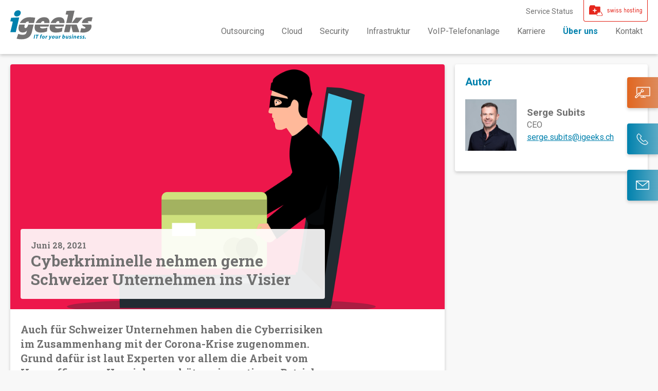

--- FILE ---
content_type: text/html; charset=utf-8
request_url: https://www.igeeks.ch/blog/cyberkriminelle-nehmen-gerne-schweizer-unternehmen-ins-visier/de
body_size: 10847
content:
<!DOCTYPE html>
<html class="no-js" lang="de">
<head>
    <meta charset="utf-8">
<meta http-equiv="x-ua-compatible" content="ie=edge">
<meta name="viewport" content="width=device-width,minimum-scale=1,initial-scale=1">
<meta name="HandheldFriendly" content="True" />
<meta name="robots" content="index,follow,noodp" />
<meta name="generator" content="flow.li" />
<meta name="rating" content="General" />
<meta name="referrer" content="origin-when-crossorigin" />
<meta name="format-detection" content="telephone=no" />
<link rel="apple-touch-icon" sizes="180x180" href="/favicon/apple-touch-icon.png">
<link rel="icon" type="image/png" sizes="32x32" href="/favicon/favicon-32x32.png">
<link rel="icon" type="image/png" sizes="16x16" href="/favicon/favicon-16x16.png">
<link rel="icon" href="/favicon.ico">
<link rel="manifest" href="/favicon/site.webmanifest">
<link rel="dns-prefetch" href="https://data.flw.li/" />
<link rel="dns-prefetch" href="https://www.googletagmanager.com" />
<link rel="dns-prefetch" href="https://webapi.igeeks.ch/" />
<link href="https://fonts.googleapis.com/css?family=Roboto+Slab:400,700|Roboto:400,700&display=swap" rel="stylesheet">

    <link rel="stylesheet" href="/css/styles.min.css?v=wxKX5RF07-IieV4_Zv-jU3KOQ_sF1bPQXElLmUf9AtY" />



<script src="https://code.jquery.com/jquery-3.7.1.min.js" integrity="sha384-1H217gwSVyLSIfaLxHbE7dRb3v4mYCKbpQvzx0cegeju1MVsGrX5xXxAvs/HgeFs" crossorigin="anonymous"></script>
<script src="https://code.jquery.com/ui/1.13.1/jquery-ui.min.js" integrity="sha384-tc3TMXCcTCib89yECEQXI4e6DhhlwNrqzYpvyeSqBD2vB/KugQH7o3p+/UtKuS5L" crossorigin="anonymous"></script>


    <script src="/scripts/common.min.js"></script>
    <script src="/scripts/application.min.js?v=d2W7pnGf6UDf048phmwxL9FlIIpQW5z-FkgJRcBH_uQ"></script>




<script>
    (function (w, d, s, l, i) {
        w[l] = w[l] || []; w[l].push({
            'gtm.start':
                new Date().getTime(), event: 'gtm.js'
        }); var f = d.getElementsByTagName(s)[0],
            j = d.createElement(s), dl = l != 'dataLayer' ? '&l=' + l : ''; j.async = true; j.src =
                'https://www.googletagmanager.com/gtm.js?id=' + i + dl; f.parentNode.insertBefore(j, f);
    })(window, document, 'script', 'dataLayer', 'GTM-KBWXMSX');
    window.dataLayer = window.dataLayer || [];
</script>

<!-- Google tag (gtag.js) -->
<script async src="https://link.edgepilot.com/s/15887266/dKenoTbqnk2URLaJdDBBDg?u=https://www.googletagmanager.com/gtag/js?id=G-T9WDYC92YV"></script>
<script>
    window.dataLayer = window.dataLayer || [];
    function gtag() { dataLayer.push(arguments); }
    gtag('js', new Date());
    gtag('config', 'G-T9WDYC92YV');
</script>


    

    <title>Cyberkriminelle nehmen gerne Schweizer Unternehmen ins Visier</title>
    <meta name="description" itemprop="description" property="og:description" content="Auch f&#xFC;r Schweizer Unternehmen haben die Cyberrisiken im Zusammenhang mit der Corona-Krise zugenommen. Grund daf&#xFC;r ist laut Experten vor allem die Arbeit vom Homeoffice aus. Um sich zu sch&#xFC;tzen investieren Betriebe vermehrt in die Abwehr von Hackern." />
    <meta property="og:title" content="Cyberkriminelle nehmen gerne Schweizer Unternehmen ins Visier" />
    <meta itemprop="name" content="Cyberkriminelle nehmen gerne Schweizer Unternehmen ins Visier" />
    <meta property="og:site_name" content="igeeks AG" />
    <meta property="og:type" content="article" />
    <meta property="og:url" content="https://www.igeeks.ch/blog/cyberkriminelle-nehmen-gerne-schweizer-unternehmen-ins-visier/de" />
    <meta property="og:image" content="https://webapi.igeeks.ch/library/c0a8d6241a01e2ec112649ed65a39ef8.png" />
    <meta name="author" content="Serge Subits" />
    <meta itemprop="thumbnailUrl" content="https://webapi.igeeks.ch/library/c0a8d6241a01e2ec112649ed65a39ef8.png" />
    <meta property="article:author" content="Serge Subits" />
        <meta property="article:modified" itemprop="dateModified" content="2021-06-28T09:51Z" />
        <meta property="article:modified_time" content="2021-06-28T09:51Z" />
    <meta property="og:type" content="article" />
        <meta property="article:published_time" content="2021-06-28T08:44Z" />
    <meta property="og:title" content="Cyberkriminelle nehmen gerne Schweizer Unternehmen ins Visier" />
    <meta property="og:site_name" content="Igeeks AG" />
    <meta name="twitter:title" content="Cyberkriminelle nehmen gerne Schweizer Unternehmen ins Visier" />
    <meta name="twitter:site" content="@igeeksgmbh" />
    <meta name="twitter:card" content="summary_large_image" />
    <meta name="twitter:creator" content="https://www.twitter.com/igeeksgmbh" />
    <meta name="twitter:description" content="Auch f&#xFC;r Schweizer Unternehmen haben die Cyberrisiken im Zusammenhang mit der Corona-Krise zugenommen. Grund daf&#xFC;r ist laut Experten vor allem die Arbeit vom Homeoffice aus. Um sich zu sch&#xFC;tzen investieren Betriebe vermehrt in die Abwehr von Hackern." />
    <meta name="twitter:image" content="https://webapi.igeeks.ch/library/c0a8d6241a01e2ec112649ed65a39ef8.png" />
    <link rel="canonical" href="https://www.igeeks.ch/blog/cyberkriminelle-nehmen-gerne-schweizer-unternehmen-ins-visier/de" />

    

    <script type="text/javascript">!function(T,l,y){var S=T.location,k="script",D="instrumentationKey",C="ingestionendpoint",I="disableExceptionTracking",E="ai.device.",b="toLowerCase",w="crossOrigin",N="POST",e="appInsightsSDK",t=y.name||"appInsights";(y.name||T[e])&&(T[e]=t);var n=T[t]||function(d){var g=!1,f=!1,m={initialize:!0,queue:[],sv:"5",version:2,config:d};function v(e,t){var n={},a="Browser";return n[E+"id"]=a[b](),n[E+"type"]=a,n["ai.operation.name"]=S&&S.pathname||"_unknown_",n["ai.internal.sdkVersion"]="javascript:snippet_"+(m.sv||m.version),{time:function(){var e=new Date;function t(e){var t=""+e;return 1===t.length&&(t="0"+t),t}return e.getUTCFullYear()+"-"+t(1+e.getUTCMonth())+"-"+t(e.getUTCDate())+"T"+t(e.getUTCHours())+":"+t(e.getUTCMinutes())+":"+t(e.getUTCSeconds())+"."+((e.getUTCMilliseconds()/1e3).toFixed(3)+"").slice(2,5)+"Z"}(),iKey:e,name:"Microsoft.ApplicationInsights."+e.replace(/-/g,"")+"."+t,sampleRate:100,tags:n,data:{baseData:{ver:2}}}}var h=d.url||y.src;if(h){function a(e){var t,n,a,i,r,o,s,c,u,p,l;g=!0,m.queue=[],f||(f=!0,t=h,s=function(){var e={},t=d.connectionString;if(t)for(var n=t.split(";"),a=0;a<n.length;a++){var i=n[a].split("=");2===i.length&&(e[i[0][b]()]=i[1])}if(!e[C]){var r=e.endpointsuffix,o=r?e.location:null;e[C]="https://"+(o?o+".":"")+"dc."+(r||"services.visualstudio.com")}return e}(),c=s[D]||d[D]||"",u=s[C],p=u?u+"/v2/track":d.endpointUrl,(l=[]).push((n="SDK LOAD Failure: Failed to load Application Insights SDK script (See stack for details)",a=t,i=p,(o=(r=v(c,"Exception")).data).baseType="ExceptionData",o.baseData.exceptions=[{typeName:"SDKLoadFailed",message:n.replace(/\./g,"-"),hasFullStack:!1,stack:n+"\nSnippet failed to load ["+a+"] -- Telemetry is disabled\nHelp Link: https://go.microsoft.com/fwlink/?linkid=2128109\nHost: "+(S&&S.pathname||"_unknown_")+"\nEndpoint: "+i,parsedStack:[]}],r)),l.push(function(e,t,n,a){var i=v(c,"Message"),r=i.data;r.baseType="MessageData";var o=r.baseData;return o.message='AI (Internal): 99 message:"'+("SDK LOAD Failure: Failed to load Application Insights SDK script (See stack for details) ("+n+")").replace(/\"/g,"")+'"',o.properties={endpoint:a},i}(0,0,t,p)),function(e,t){if(JSON){var n=T.fetch;if(n&&!y.useXhr)n(t,{method:N,body:JSON.stringify(e),mode:"cors"});else if(XMLHttpRequest){var a=new XMLHttpRequest;a.open(N,t),a.setRequestHeader("Content-type","application/json"),a.send(JSON.stringify(e))}}}(l,p))}function i(e,t){f||setTimeout(function(){!t&&m.core||a()},500)}var e=function(){var n=l.createElement(k);n.src=h;var e=y[w];return!e&&""!==e||"undefined"==n[w]||(n[w]=e),n.onload=i,n.onerror=a,n.onreadystatechange=function(e,t){"loaded"!==n.readyState&&"complete"!==n.readyState||i(0,t)},n}();y.ld<0?l.getElementsByTagName("head")[0].appendChild(e):setTimeout(function(){l.getElementsByTagName(k)[0].parentNode.appendChild(e)},y.ld||0)}try{m.cookie=l.cookie}catch(p){}function t(e){for(;e.length;)!function(t){m[t]=function(){var e=arguments;g||m.queue.push(function(){m[t].apply(m,e)})}}(e.pop())}var n="track",r="TrackPage",o="TrackEvent";t([n+"Event",n+"PageView",n+"Exception",n+"Trace",n+"DependencyData",n+"Metric",n+"PageViewPerformance","start"+r,"stop"+r,"start"+o,"stop"+o,"addTelemetryInitializer","setAuthenticatedUserContext","clearAuthenticatedUserContext","flush"]),m.SeverityLevel={Verbose:0,Information:1,Warning:2,Error:3,Critical:4};var s=(d.extensionConfig||{}).ApplicationInsightsAnalytics||{};if(!0!==d[I]&&!0!==s[I]){var c="onerror";t(["_"+c]);var u=T[c];T[c]=function(e,t,n,a,i){var r=u&&u(e,t,n,a,i);return!0!==r&&m["_"+c]({message:e,url:t,lineNumber:n,columnNumber:a,error:i}),r},d.autoExceptionInstrumented=!0}return m}(y.cfg);function a(){y.onInit&&y.onInit(n)}(T[t]=n).queue&&0===n.queue.length?(n.queue.push(a),n.trackPageView({})):a()}(window,document,{
src: "https://js.monitor.azure.com/scripts/b/ai.2.min.js", // The SDK URL Source
crossOrigin: "anonymous", 
cfg: { // Application Insights Configuration
    instrumentationKey: '105a2764-1e89-4b6c-8490-7f42670fe43c'
}});</script>
</head>
<body>
    <!-- Google Tag Manager (noscript) -->
    <noscript>
        <iframe src="https://www.googletagmanager.com/ns.html?id=GTM-KBWXMSX"
                height="0" width="0" style="display:none;visibility:hidden"></iframe>
    </noscript>
    <!-- End Google Tag Manager (noscript) -->

    <div class="grid grid--scaffolding">
        <header id="header">
    <div class="header__meta r-show-for-medium">
        <span class="header__links">
            <a href="https://status.igeeks.ch/" role="presentation">Service Status</a> 
        </span>
        <a href="https://www.swissmadesoftware.org/companies/igeeks-ag/home.html" target="_blank" class="header__swiss"><img src="/images/swiss_hosting.svg" alt="Swiss Hosting" />
        </a>
    </div>
    <div class="header__logo logo">
        <a title="Homepage igeeks AG" href="/de"><img src="/Images/igeeks_logo.svg" alt="Logo igeeks AG" title="igeeks AG" height="33" width="90" /></a>
    </div>
    <div class="header__icons">
        <button class="button icon icon--support-mobile" aria-controls="mobile_support-links" aria-expanded="false"><span class="u-tos">Support</span></button>
        <ul id="mobile_support-links" class="list header__supportlinks" aria-hidden="true">
            <li><a href="https://get.teamviewer.com/cmynv8u" rel="noopener" target="_blank">Teamviewer</a></li>
            <li><a href="https://assist.zoho.eu/login/embed-remote-support.jsp" rel="noopener" target="_blank">Zoho Assist</a></li>
        </ul>
        <a href="tel:+41580580000" class="icon icon--phone-mobile"><span class="u-tos">+41580580000</span></a><a href="mailto:info@igeeks.ch" class="icon icon--email-mobile track-email"><span class="u-tos">info@igeeks.ch</span></a>
        <button id="main-menu" class="caller icon icon--menu" aria-controls="main-nav-wrapper" aria-expanded="false" aria-hidden="false" aria-haspopup="true"><span class="u-tos">Menu</span></button>
    </div>

    <nav id="main-nav-wrapper" class="closable-main" aria-hidden="true" aria-labelledby="main-menu" aria-label="iGeeks AG">
        <ul id="main-nav" role="menubar" aria-label="iGeeks AG">
                    <li role="menuitem"><a class="" href="/outsourcing/de">Outsourcing</a></li>
                    <li role="menuitem" tabindex="0">
                        <a aria-haspopup="true" aria-expanded="false" aria-controls="f3bf2102f86387b80d560000" tabindex="0" class="menuitem " href="/cloud/de">Cloud</a>
                        <ul id="f3bf2102f86387b80d560000" role="menu" aria-label="Cloud" aria-hidden="true" class="closable">
                                    <li role="none"><a class="" role="menuitem" tabindex="-1" href="/cloud/cloud-server/de">Cloud Server</a></li>
                                    <li role="none"><a class="" role="menuitem" tabindex="-1" href="/cloud/cloud-backup/de">Cloud Backup</a></li>
                                    <li role="none"><a class="" role="menuitem" tabindex="-1" href="/cloud/office-365/de">Microsoft 365</a></li>
                                    <li role="none"><a class="" role="menuitem" tabindex="-1" href="/cloud/rechenzentrum/de">Datacenter</a></li>
                                    <li role="none"><a class="" role="menuitem" tabindex="-1" href="/cloud/file-cloud/de">File Cloud</a></li>
                        </ul>
                    </li>
                    <li role="menuitem" tabindex="0">
                        <a aria-haspopup="true" aria-expanded="false" aria-controls="62a047ed1c0a70b1326df345" tabindex="0" class="menuitem " href="/security/de">Security</a>
                        <ul id="62a047ed1c0a70b1326df345" role="menu" aria-label="Security" aria-hidden="true" class="closable">
                                    <li role="none"><a class="" role="menuitem" tabindex="-1" href="/security/seppmail-email-security/de">SEPPmail E-Mail Security </a></li>
                                    <li role="none"><a class="" role="menuitem" tabindex="-1" href="/security/bitdefender-cybersecurity-1/de">Bitdefender Cybersecurity</a></li>
                                    <li role="none"><a class="" role="menuitem" tabindex="-1" href="/security/fortinet-firewall-1/de">Fortinet Firewall</a></li>
                                    <li role="none"><a class="" role="menuitem" tabindex="-1" href="/security/it-security-audits/de">IT-Security-Audits</a></li>
                        </ul>
                    </li>
                    <li role="menuitem" tabindex="0">
                        <a aria-haspopup="true" aria-expanded="false" aria-controls="19d02302f86387b80dbb0000" tabindex="0" class="menuitem " href="/infrastruktur/de">Infrastruktur</a>
                        <ul id="19d02302f86387b80dbb0000" role="menu" aria-label="Infrastruktur" aria-hidden="true" class="closable">
                                    <li role="none"><a class="" role="menuitem" tabindex="-1" href="/infrastruktur/microsoft-infrastruktur/de">Microsoft</a></li>
                                    <li role="none"><a class="" role="menuitem" tabindex="-1" href="/infrastruktur/apple-support/de">Apple</a></li>
                        </ul>
                    </li>
                    <li role="menuitem"><a class="" href="/voip/de">VoIP-Telefonanlage</a></li>
                    <li role="menuitem" tabindex="0">
                        <a aria-haspopup="true" aria-expanded="false" aria-controls="67e51f6b8907be03c34e67c3" tabindex="0" class="menuitem " href="/career/de">Karriere</a>
                        <ul id="67e51f6b8907be03c34e67c3" role="menu" aria-label="Karriere" aria-hidden="true" class="closable">
                                    <li role="none"><a class="" role="menuitem" tabindex="-1" href="/career/jobs/de">Jobs</a></li>
                                    <li role="none"><a class="" role="menuitem" tabindex="-1" href="/career/benefits/de">Benefits</a></li>
                        </ul>
                    </li>
                    <li role="menuitem" tabindex="0">
                        <a aria-haspopup="true" aria-expanded="false" aria-controls="c963c803f86387a00fa30e00" tabindex="0" class="menuitem active-nav" href="/ueber-uns/de">&#xDC;ber uns</a>
                        <ul id="c963c803f86387a00fa30e00" role="menu" aria-label="&#xDC;ber uns" aria-hidden="true" class="closable">
                                    <li role="none"><a class="" role="menuitem" tabindex="-1" href="/ueber-uns/wer-ist-igeeks/de">Team</a></li>
                                    <li role="none"><a class="" role="menuitem" tabindex="-1" href="/referenzen/de">Referenzen</a></li>
                                    <li role="none"><a class="" role="menuitem" tabindex="-1" href="/ueber-uns/unsere-partner/de">Unsere Partner</a></li>
                                    <li role="none"><a class="active-nav" role="menuitem" tabindex="-1" href="/blog/de">Blog</a></li>
                                    <li role="none"><a rel="noopener" target="_blank" role="menuitem" tabindex="-1" href="https://webapi.igeeks.ch/library/e7a4b87ca6b1da5ad5faa0b44854f871.pdf">AGB</a></li>
                        </ul>
                    </li>

            <li role="menuitem"><a class="" href="/contact/de">Kontakt</a></li>
            <li role="menuitem" class="r-show-for-small-only"><a href="https://status.igeeks.ch/">Service Status</a></li>
        </ul>
    </nav>

    <input type="hidden" id="recaptchaSiteKey" value="6LeMftIZAAAAALT4oZuEvxXwU7vFpuIBZfejUI9d" />
</header>
        <main id="main" class="">
            

<article class="grid grid--main">
    <section id="article" class="article article--blog">
        <div class="article__header">
                <img loading="lazy" srcset="https://webapi.igeeks.ch/library/c0a8d6241a01e2ec112649ed65a39ef8.16-9-w256.1.png 256w, https://webapi.igeeks.ch/library/c0a8d6241a01e2ec112649ed65a39ef8.16-9-w512.1.png 512w, https://webapi.igeeks.ch/library/c0a8d6241a01e2ec112649ed65a39ef8.16-9-w1024.1.png 1024w, https://webapi.igeeks.ch/library/c0a8d6241a01e2ec112649ed65a39ef8.16-9-w1200.1.png 1200w, https://webapi.igeeks.ch/library/c0a8d6241a01e2ec112649ed65a39ef8.16-9-w2400.1.png 2400w" sizes="(max-width: 1024px) 100vw, (min-width: 1025px) 800px" src="https://webapi.igeeks.ch/library/c0a8d6241a01e2ec112649ed65a39ef8.16-9-w512.1.png" alt="Cyberkriminelle" title="Cyberkriminelle nehmen gerne Schweizer Unternehmen ins Visier" width="512" height="288" />
            <h1 class="article__title">
                <time itemprop="datePublished" datetime="2021-06-28T08:44Z">Juni 28, 2021</time>
                <span>Cyberkriminelle nehmen gerne Schweizer Unternehmen ins Visier</span>
            </h1>
        </div>
        <div class="article__body">
            <h3 class="post-intro">
Auch für Schweizer Unternehmen haben die Cyberrisiken im Zusammenhang mit der Corona-Krise zugenommen. Grund dafür ist laut Experten vor allem die Arbeit vom Homeoffice aus. Um sich zu schützen investieren Betriebe vermehrt in die Abwehr von Hackern.            </h3>

            <p>Den meisten Schweizer Unternehmen kann durchaus ein Bewusstsein für die Risiken attestiert werden. So messen immerhin zwei Drittel der CEO von Schweizer KMU dem Thema Cybersicherheit eine hohe Bedeutung zu, wie aus einer Studie von Digitalswitzerland hervorgeht. Mehr als die Hälfte ergreift zudem entsprechende Massnahmen. Allerdings war auch rund ein Viertel der Unternehmen schon von einem Angriff betroffen. </p>
<p>Im Visier von Hackern stehen insbesondere Schweizer Betriebe mit potenziell wertvollen Betriebsgeheimnissen. Hier besteht <a href="https://www.computerworld.ch/security/business-it/schweizer-unternehmen-beliebtes-ziel-hacker-2671083.html">laut verschiedenen Experten</a> Nachholbedarf in Sachen Cybersecurity. Auch Industrieanlagen, beispielsweise in der Energiebranche, sind beliebte Angriffsziele. Grundsätzlich richten Hacker ihre Pfeile zudem gerne auf Firmen, deren Cyberabwehr suboptimal ist, die es sich aber leisten können, das geforderte Lösegeld zu bezahlen.</p>
<p><strong>Richtig vorbeugen und Schäden schnell beheben</strong></p>
<p>Mit der Zunahme von Homeoffice im Zuge der Covid19-Pandemie hat bekanntermassen auch die Häufigkeit von Hackerangriffen auf Unternehmen zugenommen – in der Schweiz und weltweit. Dies insbesondere, weil der Fernzugriff auf Netzwerke Hackern die Arbeit vereinfacht und neue zudem Möglichkeiten bietet. Das gilt nur in technischer Hinsicht: oft fehlt Mitarbeitenden nämlich schlicht das nötige Bewusstsein für die Gefahren, wodurch sie es an der nötigen Vorsicht fehlen lassen. Deshalb ist es wichtig, dass Unternehmen ihr Personal für das Thema Cybersicherheit sensibilisieren – beispielsweise mit entsprechenden mit den Schulungen. </p>
<p>In Bezug auf die Technik müssen Betriebe gemäss den Experten zudem Prozesse implementieren, die nicht nur Angriffen vorbeugen, sondern im Schadenfall auch schnell wieder eine Rückkehr zum Normalbetrieb ermöglichen. Dazu gehören beispielsweise solide Backup-Lösungen mit externer Datenspeicherung.  </p>
<p><strong>Virenschutzprogramme schützen vor Hackern</strong></p>
<p>Eine effektive Möglichkeit, mit der sich Unternehmen jeder Grösse vor Cyberangriffen schützen können, ist der Einsatz einer leistungsfähigen Antiviren-Software. Bekannte Programme, wie beispielsweise <a href="https://www.bitdefender.de/">Bitdefender</a>, gewährleisten sowohl die Sicherheit der Rechner im Homeoffice, als der betriebsinternen Computer. Die Lösungen sind zudem benutzerfreundlich, zuverlässig und nicht zuletzt erschwinglich, wodurch sie ein attraktives Preis-/Leistungsverhältnis bieten.</p>

        </div>
    </section>
    <section id="sidebar">
        <div class="sidebar">
            <div class="sidebar__component">
                <h2>Autor</h2>
                

    <div class="sidebar__person person">
        <img loading="lazy" class="portrait person__portrait" srcset="https://webapi.igeeks.ch/library/a1878a8cbbc492316d2227ffe43aa8c5.square.1.jpg 60w, https://webapi.igeeks.ch/library/a1878a8cbbc492316d2227ffe43aa8c5.square-w220.1.jpg 220w" sizes="100px" src="https://webapi.igeeks.ch/library/a1878a8cbbc492316d2227ffe43aa8c5.square.1.jpg" alt="Avatar Serge Subits" title="Avatar Serge Subits" width="60" height="60" />
        <div class="person__details">
            <h3>Serge Subits</h3>
            <span class="role">CEO</span>
            <span class="contact"><a class="track-email" href="mailto:serge.subits@igeeks.ch">serge.subits@igeeks.ch</a></span>
        </div>
    </div>

            </div>
        </div>
    </section>
</article>

        </main>
        <footer id="footer" class="footer">
    <div class="footer__logo logo">
        <a title="Homepage igeeks AG" href="/de">
            <img src="/Images/igeeks_logowhite.svg" width="150" height="33" title="igeeks AG" alt="Logo igeeks AG" />
        </a>
    </div>
    <div class="footer__contact">
        <div class="footer-contact" itemscope itemtype="https://schema.org/Organization">
            <span itemprop="legalName">igeeks AG</span><span class="delimiter">&nbsp;|&nbsp;</span>
            <span itemprop="address" itemscope itemtype="https://schema.org/PostalAddress">
                <span itemprop="streetAddress">Räffelstrasse 24</span><span class="delimiter">&nbsp;|&nbsp;</span>
                <span itemprop="postalCode">CH-8045</span> <span itemprop="addressLocality">Zürich</span>
                <meta itemprop="addressCountry" content="Switzerland">
            </span>
            <span class="delimiter">&nbsp;|&nbsp;</span>
            <span itemprop="contactPoint" itemscope itemtype="https://schema.org/ContactPoint">
                <a href="tel:+41580580000" itemprop="telephone">+41 58 058 00 00</a><span class="delimiter">&nbsp;|&nbsp;</span>
                <a href="mailto:info@igeeks.ch" itemprop="email" class="track-email">info@igeeks.ch</a>
            </span>
        </div>
        <div class="footer-contact subsidiary-info" itemscope itemtype="https://schema.org/Organization">
            <span itemprop="legalName">igeeks GmbH Schaffhausen</span><span class="delimiter">&nbsp;|&nbsp;</span>
            <span itemprop="address" itemscope itemtype="https://schema.org/PostalAddress">
                <span itemprop="streetAddress">Zur Stahlgiesserei 16A</span><span class="delimiter">&nbsp;|&nbsp;</span>
                <span itemprop="postalCode">CH-8200</span> <span itemprop="addressLocality">Schaffhausen</span>
                <meta itemprop="addressCountry" content="Switzerland">
            </span>
            <span class="delimiter">&nbsp;|&nbsp;</span>
            <span itemprop="contactPoint" itemscope itemtype="https://schema.org/ContactPoint">
                <a href="tel:+41526240128" itemprop="telephone">+41 52 624 01 28</a><span class="delimiter">&nbsp;|&nbsp;</span>
                <a href="mailto:info.sh@igeeks.ch" itemprop="email" class="track-email">info.sh@igeeks.ch </a>
            </span>
            <div itemprop="parentOrganization" itemscope itemtype="https://schema.org/Organization">
                <meta itemprop="name" content="igeeks AG">
            </div>
        </div>

    </div>
    <ul class="footer__social social-links-square-2 u-clear">
        <li title="Facebook"><a href="https://www.facebook.com/igeeks.ch" target="_blank" aria-label="Facebook" class="icon icon--bg icon--footer icon--fb-f"></a></li>
        <li title="Twitter"><a href="https://twitter.com/igeeksag" aria-label="Twitter" target="_blank" class="icon icon--bg icon--footer icon--twitter"></a></li>
        <li title="LinkedIn"><a href="https://ch.linkedin.com/company/igeeks-gmbh" aria-label="LinkedIn" target="_blank" class="icon icon--bg icon--footer icon--linkedin"></a></li>
    </ul>
    <div class="footer__legal">
        <div class="footer__copyright"><span>Copyright &copy; 2026 igeeks AG.&nbsp;</span>All rights reserved | <a href="/pages/datenschutzerklaerung/de">Datenschutz</a> | <a href="/pages/impressum/de">Impressum</a></div>
        <nav class="r-show-for-medium footer__nav" role="presentation">
            <ul id="footer-nav">
                <li><a href="/de">Home</a></li>
                    <li><a href="/outsourcing/it-service-desk/de">Outsourcing</a></li>
                    <li><a href="/cloud/cloud-server/de">Cloud</a></li>
                    <li><a href="/security/seppmail-email-security/de">Security</a></li>
                    <li><a href="/infrastruktur/microsoft-infrastruktur/de">Infrastruktur</a></li>
                    <li><a href="/de">VoIP-Telefonanlage</a></li>
                    <li><a href="/career/jobs/de">Karriere</a></li>
                    <li><a href="/ueber-uns/wer-ist-igeeks/de">&#xDC;ber uns</a></li>
                <li><a href="/contact/de">Kontakt</a></li>
            </ul>
        </nav>
    </div>
</footer>


    </div>
    <div class="u-rb-group r-show-for-medium">
        <div class="u-rb-group__button u-rb-group__button--menu">
            <button class="button button--highlight icon icon--support-desktop" aria-controls="sb-support" aria-expanded="false" aria-label="Click to view support links"></button>
            <ul id="sb-support" class="closable list u-rb-group__menu" aria-hidden="true"><li><a href="https://get.teamviewer.com/igeekssupport" class="support-link" rel="noopener" target="_blank"><span>Teamviewer</span></a></li>
            <li><a href="https://assist.zoho.eu/login/embed-remote-support.jsp" class="support-link" rel="noopener" target="_blank"><span>Zoho Assist</span></a></li></ul>
        </div>
        <div class="u-rb-group__button">
            <button class="button icon icon--phone-desktop" aria-controls="sb-phone" aria-expanded="false" aria-label="Click to view Phone"></button><a href="tel:+41580580000" id="sb-phone" class="closable" aria-hidden="true"><span>igeeks anrufen</span></a>
        </div>
        <div class="u-rb-group__button u-rb-group__button--menu">
            <button class="button icon icon--email-desktop" aria-controls="sb-email" aria-expanded="false" aria-label="Click to view email"></button>
            <ul id="sb-email" class="closable list u-rb-group__menu" aria-hidden="true">
                <li><a href="mailto:support@igeeks.ch" id="sb-email" class="track-email"><span>Support</span></a></li>
                <li><a href="mailto:info@igeeks.ch" id="sb-email" class=" track-email"><span>Info</span></a></li>
            </ul>

        </div>
    </div>
    

     <script type="text/javascript">
          var $zoho = $zoho || { }; $zoho.salesiq = $zoho.salesiq || { widgetcode: "15303d58a492a597cc2e9155415abb267b2ee47a226aea0f59b44da4d14f6722", values: { }, ready: function() { } }; var d = document; s = d.createElement("script"); s.type = "text/javascript"; s.id = "zsiqscript"; s.defer = true; s.src = "https://salesiq.zoho.eu/widget"; t = d.getElementsByTagName("script")[0]; t.parentNode.insertBefore(s, t); d.write("<div id='zsiqwidget'></div>");
    </script>


<script type="text/javascript" src='https://crm.zoho.eu/crm/javascript/zcga.js'></script>

<script>

    function grecaptchaOnLoad() {

    try
    {
        var siteKey = document.getElementById("recaptchaSiteKey").value;
        var captchas = document.getElementsByClassName("g-recaptcha");

        for (var i = 0; i < captchas.length; i++)
        {
            var element = captchas[i];

            if (!element.getAttribute("data-RecaptchaWidgetId"))
            {
                var params = { "sitekey": siteKey };
                var recaptchaWidgetId = window.grecaptcha.render(element, params);
                element.setAttribute("data-RecaptchaWidgetId", recaptchaWidgetId);
            }
        }
    }
    catch (e)
    {
        console.log(e);
    }
};

</script>
<script src="https://www.google.com/recaptcha/api.js?onload=grecaptchaOnLoad&render=explicit" async defer></script>
</body>
</html>


--- FILE ---
content_type: text/css
request_url: https://www.igeeks.ch/css/styles.min.css?v=wxKX5RF07-IieV4_Zv-jU3KOQ_sF1bPQXElLmUf9AtY
body_size: 12859
content:
/*! normalize.css v8.0.1 | MIT License | github.com/necolas/normalize.css */html{-webkit-text-size-adjust:100%;line-height:1.15}main{display:block}hr{box-sizing:content-box;height:0;overflow:visible}pre{font-family:monospace,monospace;font-size:1em}a{background-color:transparent}abbr[title]{border-bottom:none;text-decoration:underline;text-decoration:underline dotted}b,strong{font-weight:bolder}code,kbd,samp{font-family:monospace,monospace;font-size:1em}small{font-size:80%}sub,sup{font-size:75%;line-height:0;position:relative;vertical-align:baseline}sub{bottom:-.25em}sup{top:-.5em}img{border-style:none}button,input,optgroup,select,textarea{font-family:inherit;font-size:100%;line-height:1.15;margin:0}button,input{overflow:visible}button,select{text-transform:none}[type=button],[type=reset],[type=submit],button{-webkit-appearance:button}[type=button]::-moz-focus-inner,[type=reset]::-moz-focus-inner,[type=submit]::-moz-focus-inner,button::-moz-focus-inner{border-style:none;padding:0}[type=button]:-moz-focusring,[type=reset]:-moz-focusring,[type=submit]:-moz-focusring,button:-moz-focusring{outline:1px dotted ButtonText}fieldset{padding:.35em .75em .625em}legend{box-sizing:border-box;color:inherit;display:table;max-width:100%;padding:0;white-space:normal}progress{vertical-align:baseline}textarea{overflow:auto}[type=checkbox],[type=radio]{box-sizing:border-box;padding:0}[type=number]::-webkit-inner-spin-button,[type=number]::-webkit-outer-spin-button{height:auto}[type=search]{-webkit-appearance:textfield;outline-offset:-2px}[type=search]::-webkit-search-decoration{-webkit-appearance:none}::-webkit-file-upload-button{-webkit-appearance:button;font:inherit}details{display:block}summary{display:list-item}[hidden],template{display:none}:root{--c-white:#fff;--c-blue:#0081ad;--c-red:#e32013;--c-grey:#707070;--c-orange:#e16620;--c-grey-light:#f8f8f8;--c-grey-dark:#373737;--b-gradient:transparent linear-gradient(90deg,#0081ad,#5baac5) 0% 0% no-repeat padding-box;--b-gradient-h:transparent linear-gradient(90deg,#0081ad,#0081ad) 0% 0% no-repeat padding-box;--b-gradient-hl:transparent linear-gradient(90deg,#e16620,#dd8a5b) 0% 0% no-repeat padding-box;--b-gradient-hlh:transparent linear-gradient(90deg,#e16620,#e16620) 0% 0% no-repeat padding-box;--b-box-shadow:0px 3px 6px rgba(0,0,0,.18);--b-border-radius:4px;--b-opacity:hsla(0,0%,100%,.9);--f-serif:Roboto Slab,serif;--spacing-xs:5px;--spacing-s:10px;--spacing-m:20px;--spacing-l:40px;--fs-xs:12px;--fs-s:14px;--fs:16px;--fs-l:20px;--fs-xl:30px;--fs-xxl:40px;--lh-xs:14px;--lh-s:18px;--lh:24px;--lh-l:28px;--lh-xl:36px;--lh-xxl:48px}.grid{grid-row-gap:var(--spacing-m);display:grid}.grid--scaffolding{grid-template-areas:"header header header" ". main ." "footer footer footer";grid-template-columns:var(--spacing-m) 1fr var(--spacing-m);grid-template-rows:auto 1fr auto;margin:auto;max-width:1440px;min-height:100vh}.grid--main{grid-template-areas:"article article" "sidebar sidebar";grid-template-columns:1fr auto}@media print,screen and (min-width:64em){.grid--main{grid-column-gap:var(--spacing-m);grid-template-areas:"article sidebar";grid-template-columns:auto 300px}}@media print,screen and (min-width:72.5em){.grid--main{grid-template-columns:auto 375px}}.grid--main-flexible{grid-template-areas:"article article" "content content" "sidebar sidebar";grid-template-columns:1fr auto}@media print,screen and (min-width:64em){.grid--main-flexible{grid-column-gap:var(--spacing-m);grid-template-areas:"article sidebar" "content sidebar";grid-template-columns:auto 300px}}@media print,screen and (min-width:72.5em){.grid--main-flexible{grid-template-columns:auto 375px}}.grid--cards{grid-column-gap:var(--spacing-m);grid-template-columns:1fr;grid-template-rows:auto}@media print,screen and (min-width:64em){.grid--cards{grid-template-columns:repeat(3,1fr)}}.grid--2col-cards{grid-column-gap:var(--spacing-m);grid-template-columns:1fr;grid-template-rows:auto}@media print,screen and (min-width:64em){.grid--2col-cards{grid-template-columns:repeat(2,1fr)}.grid--4col-card{grid-template-columns:repeat(3,1fr)}}@media print,screen and (min-width:72.5em){.grid--4col-card{grid-template-columns:repeat(4,1fr)}}.grid--cards-4col .card:nth-child(4){display:none}@media print,screen and (min-width:72.5em){.grid--cards-4col{grid-template-columns:repeat(4,1fr)}.grid--cards-4col .card:nth-child(4){display:grid}}.grid--1col{grid-template-columns:1fr;grid-template-rows:auto}.grid--full{grid-template-columns:var(--spacing-m) 1fr var(--spacing-m)}.grid--full .grid-item{grid-column:2/3}.grid--full .grid-item--full{grid-column:1/-1}@media print,screen and (min-width:72.5em){.grid--full .grid-item--full{grid-column:2/3}}#header{grid-area:header}#main{grid-area:main}#main.grid--full{grid-column:1/-1}.contentarea{grid-area:content}#footer{grid-area:footer}#article{grid-area:article}#sidebar{grid-area:sidebar}html{box-sizing:border-box;font-size:16px;height:100%;scroll-behavior:smooth}*,:after,:before{box-sizing:inherit}body{background-color:var(--c-grey-light);color:var(--c-grey);font-family:Roboto,sans-serif;font-weight:400;height:100%;margin:0;min-width:320px;overflow-x:hidden;overflow-y:scroll;padding:0}figure,picture{margin:0;max-width:100%;padding:0;text-align:center}#header{z-index:10}#main{max-width:inherit;position:relative}iframe,img,video{border:none;display:inline-block;height:auto;max-width:100%;width:100%}h1,h2,h3,h4,p{margin:0;padding:0}a{text-decoration-skip:ink;color:var(--c-blue);text-decoration:underline}::selection{background-color:var(--c-blue);color:var(--c-white)}#footer,#header{background-color:var(--c-white);position:relative}#footer:before,#header:before{background-color:inherit;content:"";height:100%;left:50%;margin-left:-50vw;margin-right:-50vw;position:absolute;right:50%;top:0;width:100vw;z-index:-1}#footer{background-color:var(--c-grey-dark);color:var(--c-white)}.address h2{margin-block-end:var(--spacing-s)}#header{align-content:space-between;align-items:flex-end;background-color:var(--c-white);display:flex;justify-content:space-between;position:sticky;top:0}.header__meta{display:flex;position:absolute;top:0}.header__meta a{color:inherit;text-decoration:none}.header__meta .support-link{color:var(--c-orange)}.header__links{margin:var(--spacing-s) var(--spacing-m) 0 0}.header__swiss{align-items:center;border:1px solid var(--c-red);border-radius:0 0 4px 4px;border-top:none;color:var(--c-white);display:inline-flex;max-width:125px;padding:var(--spacing-s)}.header__swiss .swisscross{background-image:url("data:image/svg+xml;charset=utf-8,%3Csvg xmlns='http://www.w3.org/2000/svg' viewBox='0 0 30 30'%3E%3Cg data-name='Gruppe 178'%3E%3Cpath fill='%23e32013' d='M0 0h30v30H0z' data-name='Rechteck 93'/%3E%3Cg fill='%23fff' data-name='Gruppe 179'%3E%3Cpath d='M6 12h19v7H6z' data-name='Rechteck 3'/%3E%3Cpath d='M19 6v19h-7V6z' data-name='Rechteck 4'/%3E%3C/g%3E%3C/g%3E%3C/svg%3E");height:var(--spacing-m);width:var(--spacing-m)}.header__icons{align-items:center;display:flex;position:relative}.header__icons .icon{background:none;width:var(--spacing-l)}.header__icons .icon[aria-expanded=true]:after,.header__icons .icon[aria-expanded=true]:hover:after{background-color:var(--c-grey-light);opacity:1}.header__icons .icon~.icon{margin-left:var(--spacing-m)}.header__icons .icon:focus,.header__icons .icon:hover{background:inherit}@media print,screen and (min-width:64em){.header__icons{display:none}}.logo{height:auto;width:69px}@media print,screen and (min-width:64em){.logo{width:160px}}#main-menu{background-color:transparent;border:none;cursor:pointer}#main-menu[aria-hidden=true]{display:none}#main-nav-wrapper{text-align:center}#main-nav-wrapper button span,#main-nav-wrapper[aria-hidden=true]{display:none}#main-nav-wrapper li+li{border-top:1px solid var(--c-grey)}@media print,screen and (max-width:63.99875em){#main-nav-wrapper{background-color:inherit;left:0;padding-top:var(--spacing-s);position:absolute;right:0;top:50px;z-index:-2}#main-nav-wrapper .submenu-open>li:not(.submenu-open){display:none}#main-nav-wrapper .submenu-open>li{border-bottom:1px solid var(--c-grey-dark)}#main-nav-wrapper .submenu-open>button{z-index:10}#main-nav-wrapper .submenu-open>button span{display:inline-block}}@media print,screen and (max-width:63.99875em)and (min-width:64em){#main-nav-wrapper .submenu-open>button span{display:none}}#main-nav-wrapper a,#main-nav-wrapper button{background-color:inherit;border:none;color:var(--c-grey);cursor:pointer;display:block;font-size:var(--fs);line-height:var(--lh-l);padding:var(--spacing-s);text-decoration:none;width:100%}#main-nav-wrapper a.active-nav,#main-nav-wrapper a:hover,#main-nav-wrapper button.active-nav,#main-nav-wrapper button:hover{color:var(--c-blue)}#main-nav-wrapper a.active-nav,#main-nav-wrapper a[aria-expanded=true],#main-nav-wrapper button.active-nav,#main-nav-wrapper button[aria-expanded=true]{font-weight:700}#main-nav-wrapper a[aria-expanded=true]+ul,#main-nav-wrapper button[aria-expanded=true]+ul{display:block}#main-nav-wrapper [role=menu]{background-color:var(--c-white);box-shadow:var(--b-box-shadow);display:none;padding:0;position:absolute;top:100%;width:100%;z-index:10}@media print,screen and (min-width:64em){#main-nav-wrapper [role=menu]{box-shadow:var(--b-box-shadow);height:auto;left:50%;margin-left:-110px;padding:var(--spacing-s);top:calc(100% + 15px);width:220px}}#main-nav-wrapper [role=menu] li{display:block}#main-nav-wrapper [role=menubar]{box-shadow:var(--b-box-shadow);margin:0}@media print,screen and (min-width:64em){#main-nav-wrapper [role=menubar]{box-shadow:none}}#main-nav-wrapper [role=menubar] li{background-color:inherit;display:block}@media print,screen and (min-width:64em){#main-nav-wrapper [role=menubar]>li{border-top:none;display:inline-block;margin-left:var(--spacing-s);padding:0;position:relative}#main-nav-wrapper [role=menubar]>li:first-of-type{margin-left:0}}#mobile_support-links{background-color:var(--c-white);display:flex;margin:0;position:absolute;top:100%}#mobile_support-links[aria-hidden=true]{display:none}#mobile_support-links li+li{border-left:1px solid var(--c-grey)}#mobile_support-links a{display:block;padding:var(--spacing-s);text-decoration:none}.footer{display:flex;flex-flow:row wrap}@media print,screen and (min-width:64em){.footer{align-items:center;display:flex;flex-flow:row wrap;justify-content:space-between}}.footer a{color:inherit;text-decoration:none}.footer__logo{display:none}@media print,screen and (min-width:64em){.footer__logo{display:block;width:150px}}.footer__contact{display:inline-flex;flex:1 1 auto;flex-direction:column}@media print,screen and (min-width:64em){.footer__contact{display:block;flex:0 0 auto}}.footer__contact>.delimiter{display:none}@media print,screen and (min-width:64em){.footer__contact>.delimiter{display:inline-block}}.footer__contact>span{display:block}@media print,screen and (min-width:64em){.footer__contact>span{display:inline-block}}.footer__social{flex:0 0 auto}.footer__social li{display:inline-block}.footer__legal{border-top:1px solid var(--c-grey);display:flex;flex:1 1 100%;justify-content:space-between;margin:var(--spacing-m) 0;padding-top:var(--spacing-m)}.footer__nav{flex:0 0 auto}.footer__nav ul{margin:0}.footer__nav ul li{display:inline-block;margin-left:var(--spacing-m)}.footer__copyright{flex:0 0 auto}.footer__copyright span{display:block}@media print,screen and (min-width:64em){.footer__copyright span{display:inline-block}}.article{background-color:var(--c-white);border-radius:var(--b-border-radius)}.article--blog{font-family:var(--f-serif)}.article--blog .article__title{color:var(--c-grey)}.article time{display:block;font-family:inherit}.article__header{position:relative}.article__header img{border-radius:4px 4px 0 0;display:block}.article__header--noimg .article__title{padding-bottom:0;padding-left:0;position:static}.article__title{background:var(--b-opacity);border-radius:var(--b-border-radius);bottom:0;display:inline-block;left:0;max-width:70%;position:absolute;z-index:1}.article__title,.article__title-inline{color:var(--c-blue)}.article__body{margin-inline:auto;max-width:70ch}.article__body>*{margin-top:var(--spacing-xs)}.article__body *+h3,.article__body>*+h2{margin-top:var(--spacing-m)}.article h2,.article h3{margin-bottom:var(--spacing-xs)}@media print,screen and (min-width:64em){.article h2,.article h3{margin-bottom:var(--spacing-s)}}.article ol,.article ul{margin-left:0}.article ol li+li,.article ul li+li{margin-top:var(--spacing-s)}.sidebar{background-color:var(--c-white);border-radius:var(--b-border-radius)}.sidebar__component{margin-bottom:var(--spacing-m)}.sidebar__component>h2{color:var(--c-blue);margin:0 0 var(--spacing-s)}.sidebar__component>h3{margin-top:var(--spacing-s)}.sidebar__component+.sidebar__component{border-top:1px solid var(--c-grey);padding-top:var(--spacing-s)}.sidebar__iso{align-items:center;display:flex;flex-direction:row;font-size:var(--fs-s);line-height:var(--lh-s)}.sidebar__iso li+li{margin-top:var(--spacing-s)}.sidebar__iso img{margin-right:var(--spacing-m);max-width:100px}.sidebar__person{margin-top:var(--spacing-m)}.sidebar .testimonial__avatar{display:none}.sidebar__menu a{text-decoration:none}.sidebar blockquote{margin:var(--spacing-s) 0 0;padding:0}.blog,.sidebar blockquote{font-family:var(--f-serif)}.blog{color:var(--c-grey)}.blog--preview{grid-column-gap:var(--spacing-m);align-content:start;display:grid;grid-template-columns:110px auto;grid-template-rows:auto auto}.blog--preview picture{grid-column:1/2;grid-row:1/3}@media print,screen and (min-width:64em){.blog--preview picture{grid-column:1/-1;grid-row:2/3}}.blog--preview .blog__intro,.blog--preview time{grid-column:2/3}@media print,screen and (min-width:64em){.blog--preview .blog__intro,.blog--preview time{grid-column:1/-1}.blog--preview time{grid-row:1/2}}.blog--preview .blog__abstract{display:none}@media print,screen and (min-width:64em){.blog--preview .blog__abstract{display:block}}.blog--preview .blog__readmore{color:inherit}@media print,screen and (min-width:64em){.blog--preview .blog__readmore{display:none}}.blog time{display:block;margin-bottom:var(--spacing-s)}.blog h2{margin:var(--spacing-s) 0 var(--spacing-m)}.blog h2 a{color:inherit;text-decoration:none}.vorteile{background:linear-gradient(90deg,#707070,hsla(0,0%,44%,.6));color:var(--c-white);margin:var(--spacing-s) calc(var(--spacing-xs)*-1);overflow:hidden;position:relative}@media print,screen and (min-width:64em){.vorteile{margin:var(--spacing-m) calc(var(--spacing-m)*-1)}}.vorteile:after{background-size:contain;background:url("data:image/svg+xml;charset=utf-8,%3Csvg xmlns='http://www.w3.org/2000/svg' width='187.078' height='187.078'%3E%3Cpath fill='%23fff' stroke='%23fff' d='M93.539 187.078a93.539 93.539 0 1 1 93.539-93.539 93.642 93.642 0 0 1-93.539 93.539zm0-180.4A86.858 86.858 0 1 0 180.4 93.539 86.958 86.958 0 0 0 93.539 6.681z'/%3E%3Cpath fill='%23fff' stroke='%23fff' d='M79.368 140.208a3.365 3.365 0 0 1-2.365-.975l-42.521-42.52a3.355 3.355 0 0 1 0-4.73L48.66 77.811a3.343 3.343 0 0 1 4.724 0l25.984 25.984 54.324-54.337a3.432 3.432 0 0 1 4.724 0l14.176 14.182a3.355 3.355 0 0 1 0 4.73l-70.866 70.863a3.309 3.309 0 0 1-2.358.975z' class='a'/%3E%3C/svg%3E") no-repeat 100%;bottom:calc(var(--spacing-l)*-1);content:"";height:100%;max-height:200px;max-width:200px;opacity:.5;position:absolute;right:calc(var(--spacing-l)*-1);width:100%}.vorteile ul{list-style-type:none;margin-left:0;padding-left:0}.vorteile li{padding-left:var(--spacing-m);position:relative}.vorteile li:before{background-image:url("data:image/svg+xml;charset=utf-8,%3Csvg xmlns='http://www.w3.org/2000/svg' viewBox='0 0 512 512'%3E%3Cpath fill='%23fff' d='m173.898 439.404-166.4-166.4c-9.997-9.997-9.997-26.206 0-36.204l36.203-36.204c9.997-9.998 26.207-9.998 36.204 0L192 312.69 432.095 72.596c9.997-9.997 26.207-9.997 36.204 0l36.203 36.204c9.997 9.997 9.997 26.206 0 36.204l-294.4 294.401c-9.998 9.997-26.207 9.997-36.204-.001z'/%3E%3C/svg%3E");content:"";height:var(--spacing-s);left:0;position:absolute;top:8px;width:var(--spacing-s)}@media print,screen and (min-width:64em){.preistabelle{display:grid;grid-template-columns:1fr 1fr}.preistabelle .intro{padding-right:var(--spacing-m)}}.preistabelle table{border-collapse:separate;border-spacing:0 var(--spacing-s);color:var(--c-white);width:100%}.preistabelle tr{background:var(--b-gradient);border-radius:var(--b-border-radius);display:flex;margin-bottom:var(--spacing-s)}.preistabelle td{flex:1 1 auto;padding:var(--spacing-s) var(--spacing-m)}.preistabelle td strong{display:block}.preistabelle tr td:last-of-type{font-size:var(--fs-xxl);font-weight:700;line-height:var(--lh-xxl);text-align:right}.icon{appearance:none;background:none;background:var(--b-gradient);cursor:pointer;display:inline-block;height:30px;position:relative;transition:.2s ease-in-out;transition-property:background-color,color;width:30px}.icon--footer,.icon:active,.icon:hover{background:var(--c-blue)}.icon--footer:hover{background:var(--c-white)}.icon:after,.icon:before{background:50%/80% 80% no-repeat;bottom:0;content:"";left:0;position:absolute;right:0;top:0}.icon:after{opacity:0}.icon:active:after,.icon:focus:after,.icon:hover:after{opacity:1}.icon--fb-f:before{background-image:url("data:image/svg+xml;charset=utf-8,%3Csvg xmlns='http://www.w3.org/2000/svg' viewBox='0 0 320 512'%3E%3Cpath fill='%23fff' stroke='%23fff' d='m279.14 288 14.22-92.66h-88.91v-60.13c0-25.35 12.42-50.06 52.24-50.06h40.42V6.26S260.43 0 225.36 0c-73.22 0-121.08 44.38-121.08 124.72v70.62H22.89V288h81.39v224h100.17V288z'/%3E%3C/svg%3E")}.icon--fb-f:after{background-image:url("data:image/svg+xml;charset=utf-8,%3Csvg xmlns='http://www.w3.org/2000/svg' viewBox='0 0 320 512'%3E%3Cpath fill='%230081ad' stroke='%230081ad' d='m279.14 288 14.22-92.66h-88.91v-60.13c0-25.35 12.42-50.06 52.24-50.06h40.42V6.26S260.43 0 225.36 0c-73.22 0-121.08 44.38-121.08 124.72v70.62H22.89V288h81.39v224h100.17V288z'/%3E%3C/svg%3E")}.icon--twitter:before{background-image:url("data:image/svg+xml;charset=utf-8,%3Csvg xmlns='http://www.w3.org/2000/svg' viewBox='0 0 50 50'%3E%3Cpath fill='%23fff' stroke='%23fff' d='m6.92 6 14.217 20.727L6.229 44h3.177l13.139-15.223L32.986 44H43L28.123 22.313 42.203 6h-3.176l-12.31 14.262L16.934 6H6.92z'/%3E%3C/svg%3E")}.icon--twitter:after{background-image:url("data:image/svg+xml;charset=utf-8,%3Csvg xmlns='http://www.w3.org/2000/svg' viewBox='0 0 50 50'%3E%3Cpath fill='%230081ad' stroke='%230081ad' d='m6.92 6 14.217 20.727L6.229 44h3.177l13.139-15.223L32.986 44H43L28.123 22.313 42.203 6h-3.176l-12.31 14.262L16.934 6H6.92z'/%3E%3C/svg%3E")}.icon--linkedin:before{background-image:url("data:image/svg+xml;charset=utf-8,%3Csvg xmlns='http://www.w3.org/2000/svg' xml:space='preserve' viewBox='0 0 515.3 512'%3E%3Cstyle%3E.st0{fill-rule:evenodd;clip-rule:evenodd;fill:%23fff}%3C/style%3E%3Cpath d='M153.9 428V197.5H77.3V428h76.6zm-38.3-262c26.7 0 43.3-17.7 43.3-39.8-.5-22.6-16.6-39.8-42.8-39.8s-43.3 17.2-43.3 39.8c0 22.1 16.6 39.8 42.3 39.8h.5zM196.3 428h76.6V299.2c0-6.9.5-13.8 2.5-18.7 5.5-13.8 18.1-28 39.3-28 27.7 0 38.8 21.1 38.8 52.1V428h76.6V295.8c0-70.8-37.8-103.7-88.2-103.7-41.3 0-59.5 23.1-69.6 38.8h.5v-33.4h-76.6c1.1 21.6.1 230.5.1 230.5z' class='st0'/%3E%3C/svg%3E")}.icon--linkedin:after{background-image:url("data:image/svg+xml;charset=utf-8,%3Csvg xmlns='http://www.w3.org/2000/svg' xml:space='preserve' viewBox='0 0 515.3 512'%3E%3Cstyle%3E.st0{fill-rule:evenodd;clip-rule:evenodd;fill:%230081ad}%3C/style%3E%3Cpath d='M153.9 428V197.5H77.3V428h76.6zm-38.3-262c26.7 0 43.3-17.7 43.3-39.8-.5-22.6-16.6-39.8-42.8-39.8s-43.3 17.2-43.3 39.8c0 22.1 16.6 39.8 42.3 39.8h.5zM196.3 428h76.6V299.2c0-6.9.5-13.8 2.5-18.7 5.5-13.8 18.1-28 39.3-28 27.7 0 38.8 21.1 38.8 52.1V428h76.6V295.8c0-70.8-37.8-103.7-88.2-103.7-41.3 0-59.5 23.1-69.6 38.8h.5v-33.4h-76.6c1.1 21.6.1 230.5.1 230.5z' class='st0'/%3E%3C/svg%3E")}.icon--arrow-left:before{background-image:url("data:image/svg+xml;charset=utf-8,%3Csvg xmlns='http://www.w3.org/2000/svg' viewBox='0 0 512 512'%3E%3Cpath fill='%23fff' stroke='%23fff' d='M8 256c0 137 111 248 248 248s248-111 248-248S393 8 256 8 8 119 8 256zm448 0c0 110.5-89.5 200-200 200S56 366.5 56 256 145.5 56 256 56s200 89.5 200 200zm-72-20v40c0 6.6-5.4 12-12 12H256v67c0 10.7-12.9 16-20.5 8.5l-99-99c-4.7-4.7-4.7-12.3 0-17l99-99c7.6-7.6 20.5-2.2 20.5 8.5v67h116c6.6 0 12 5.4 12 12z'/%3E%3C/svg%3E")}.icon--arrow-left:after{background-image:url("data:image/svg+xml;charset=utf-8,%3Csvg xmlns='http://www.w3.org/2000/svg' viewBox='0 0 512 512'%3E%3Cpath fill='%230081ad' stroke='%230081ad' d='M8 256c0 137 111 248 248 248s248-111 248-248S393 8 256 8 8 119 8 256zm448 0c0 110.5-89.5 200-200 200S56 366.5 56 256 145.5 56 256 56s200 89.5 200 200zm-72-20v40c0 6.6-5.4 12-12 12H256v67c0 10.7-12.9 16-20.5 8.5l-99-99c-4.7-4.7-4.7-12.3 0-17l99-99c7.6-7.6 20.5-2.2 20.5 8.5v67h116c6.6 0 12 5.4 12 12z'/%3E%3C/svg%3E")}.icon--arrow-right:before{background-image:url("data:image/svg+xml;charset=utf-8,%3Csvg xmlns='http://www.w3.org/2000/svg' viewBox='0 0 512 512'%3E%3Cpath fill='%23fff' stroke='%23fff' d='M504 256C504 119 393 8 256 8S8 119 8 256s111 248 248 248 248-111 248-248zm-448 0c0-110.5 89.5-200 200-200s200 89.5 200 200-89.5 200-200 200S56 366.5 56 256zm72 20v-40c0-6.6 5.4-12 12-12h116v-67c0-10.7 12.9-16 20.5-8.5l99 99c4.7 4.7 4.7 12.3 0 17l-99 99c-7.6 7.6-20.5 2.2-20.5-8.5v-67H140c-6.6 0-12-5.4-12-12z'/%3E%3C/svg%3E")}.icon--arrow-right:after{background-image:url("data:image/svg+xml;charset=utf-8,%3Csvg xmlns='http://www.w3.org/2000/svg' viewBox='0 0 512 512'%3E%3Cpath fill='%230081ad' stroke='%230081ad' d='M504 256C504 119 393 8 256 8S8 119 8 256s111 248 248 248 248-111 248-248zm-448 0c0-110.5 89.5-200 200-200s200 89.5 200 200-89.5 200-200 200S56 366.5 56 256zm72 20v-40c0-6.6 5.4-12 12-12h116v-67c0-10.7 12.9-16 20.5-8.5l99 99c4.7 4.7 4.7 12.3 0 17l-99 99c-7.6 7.6-20.5 2.2-20.5-8.5v-67H140c-6.6 0-12-5.4-12-12z'/%3E%3C/svg%3E")}.icon--phone-desktop:before{background-image:url("data:image/svg+xml;charset=utf-8,%3Csvg xmlns='http://www.w3.org/2000/svg' viewBox='0 0 30 30'%3E%3Cg data-name='Gruppe 175'%3E%3Cpath fill='none' d='M0 0h30v30H0z' data-name='Rechteck 92'/%3E%3Cg data-name='Gruppe 173'%3E%3Cg data-name='Gruppe 34'%3E%3Cpath fill='none' stroke='%23fff' d='M20.458 26.152a10.95 10.95 0 0 1-3.983-.869 20.72 20.72 0 0 1-6.834-4.729C5.25 16.163 3.635 12.909 4.068 9.323a5.7 5.7 0 0 1 2.025-3.727 2.007 2.007 0 0 1 1.427-.6 1.886 1.886 0 0 1 1.344.551l3.18 3.18a1.964 1.964 0 0 1-.042 2.771l-.91.909a.973.973 0 0 0-.151 1.181 14.113 14.113 0 0 0 5.664 5.673.972.972 0 0 0 1.176-.152l.918-.91a2.005 2.005 0 0 1 1.426-.595 1.89 1.89 0 0 1 1.345.55l3.181 3.181a1.968 1.968 0 0 1-.042 2.773 5.687 5.687 0 0 1-3.731 2.026 4.005 4.005 0 0 1-.42.018ZM7.52 5.615a1.4 1.4 0 0 0-.991.415 5.014 5.014 0 0 0-1.85 3.364c-.408 3.377 1.156 6.483 5.4 10.724 5.027 5.027 9.217 5.417 10.382 5.417a3.479 3.479 0 0 0 .348-.014 5.1 5.1 0 0 0 3.367-1.852 1.351 1.351 0 0 0 .04-1.9l-3.18-3.18a1.278 1.278 0 0 0-.91-.37 1.394 1.394 0 0 0-.991.415l-.915.914a1.588 1.588 0 0 1-1.92.249 15.81 15.81 0 0 1-3.371-2.524 15.476 15.476 0 0 1-2.515-3.37 1.589 1.589 0 0 1 .247-1.928l.91-.908a1.348 1.348 0 0 0 .042-1.9l-3.18-3.18a1.274 1.274 0 0 0-.913-.372Z' data-name='Pfad 11'/%3E%3C/g%3E%3C/g%3E%3C/g%3E%3C/svg%3E")}.icon--email-desktop:before{background-image:url("data:image/svg+xml;charset=utf-8,%3Csvg xmlns='http://www.w3.org/2000/svg' viewBox='0 0 30 30'%3E%3Cg data-name='Gruppe 176'%3E%3Cpath fill='none' d='M0 0h30v30H0z' data-name='Rechteck 93'/%3E%3Cpath fill='%23fff' stroke='%23fff' stroke-linejoin='round' d='M2.8 6.502a.3.3 0 0 0-.3.3v16.071a.3.3 0 0 0 .3.3h24.4a.3.3 0 0 0 .3-.3V6.8a.3.3 0 0 0-.3-.3H2.8Zm.846.6h22.71L15 16.24Zm-.549.326 11.719 9.431a.3.3 0 0 0 .372 0L26.9 7.423v15.151H3.1Z' data-name='Pfad 31'/%3E%3C/g%3E%3C/svg%3E")}.icon--support-desktop:before{background-image:url("data:image/svg+xml;charset=utf-8,%3Csvg xmlns='http://www.w3.org/2000/svg' xml:space='preserve' viewBox='0 0 30 30'%3E%3Cstyle%3E.st0{fill:%23fff;stroke:%23fff;stroke-width:.5;stroke-miterlimit:10}%3C/style%3E%3Cpath d='M29 4.2H3.7c-.3 0-.5.2-.5.5v13.6l1.1-1.1V5.3h24.2v15.4H10l-1 1h6.9v1.8H12c-.3 0-.5.2-.5.5s.2.5.5.5h8.6c.3 0 .5-.2.5-.5s-.2-.5-.5-.5h-3.7v-1.8H29c.3 0 .5-.3.5-.6V4.7c0-.2-.3-.5-.5-.5z' class='st0'/%3E%3Cpath d='M10.7 16.3v-.1l2.4-2.4h.1l2 .5h.1c.1 0 .2-.1.2-.1l1.8-1.8c0-.1.1-.1.1-.2V11.9l-.3-1.1c-.1-.3-.3-.4-.6-.4h-.1c-.3.1-.5.4-.4.7l.2.7v.1L15 13.1h-.1l-.9-.2-.8-.2h-.1v-.1l-.2-.8.1-.9v-.1l1.2-1.2h.1l.7.2h.2c.3 0 .5-.2.6-.4 0-.2 0-.3-.1-.4s-.2-.2-.4-.3l-1-.3H14c-.1 0-.2 0-.2.1L12 10.2c-.1.1-.1.1-.1.2v.1h-.1V10.8l.3 1.2V12.3l.1.5v.1l-2.5 2.5h-.1c-.3-.2-.6-.2-1-.2-.6 0-1.1.2-1.5.6L.9 21.9c-.8.8-.9 2.2 0 3 .4.4.9.6 1.5.6s1.1-.2 1.5-.6l1.3-1.3 4.9-4.8c.8-.6 1-1.6.6-2.5zM9.4 18l-6.2 6.1c-.2.2-.4.3-.7.3s-.5-.1-.7-.3-.3-.4-.3-.7.1-.5.3-.7L8 16.6c.2-.2.4-.3.7-.3s.5.1.7.3c.4.4.4 1 0 1.4z' class='st0'/%3E%3Cpath d='M0 0h30v30H0z' style='fill:none'/%3E%3C/svg%3E")}.icon--support-mobile:after,.icon--support-mobile:before{background-image:url("data:image/svg+xml;charset=utf-8,%3Csvg xmlns='http://www.w3.org/2000/svg' xml:space='preserve' viewBox='0 0 30 30'%3E%3Cstyle%3E.st0{fill:%23373737;stroke:%23373737;stroke-width:.5;stroke-miterlimit:10}%3C/style%3E%3Cpath d='M29 4.2H3.7c-.3 0-.5.2-.5.5v13.6l1.1-1.1V5.3h24.2v15.4H10l-1 1h6.9v1.8H12c-.3 0-.5.2-.5.5s.2.5.5.5h8.6c.3 0 .5-.2.5-.5s-.2-.5-.5-.5h-3.7v-1.8H29c.3 0 .5-.3.5-.6V4.7c0-.2-.3-.5-.5-.5z' class='st0'/%3E%3Cpath d='M10.7 16.3v-.1l2.4-2.4h.1l2 .5h.1c.1 0 .2-.1.2-.1l1.8-1.8c0-.1.1-.1.1-.2V11.9l-.3-1.1c-.1-.3-.3-.4-.6-.4h-.1c-.3.1-.5.4-.4.7l.2.7v.1L15 13.1h-.1l-.9-.2-.8-.2h-.1v-.1l-.2-.8.1-.9v-.1l1.2-1.2h.1l.7.2h.2c.3 0 .5-.2.6-.4 0-.2 0-.3-.1-.4s-.2-.2-.4-.3l-1-.3H14c-.1 0-.2 0-.2.1L12 10.2c-.1.1-.1.1-.1.2v.1h-.1V10.8l.3 1.2V12.3l.1.5v.1l-2.5 2.5h-.1c-.3-.2-.6-.2-1-.2-.6 0-1.1.2-1.5.6L.9 21.9c-.8.8-.9 2.2 0 3 .4.4.9.6 1.5.6s1.1-.2 1.5-.6l1.3-1.3 4.9-4.8c.8-.6 1-1.6.6-2.5zM9.4 18l-6.2 6.1c-.2.2-.4.3-.7.3s-.5-.1-.7-.3-.3-.4-.3-.7.1-.5.3-.7L8 16.6c.2-.2.4-.3.7-.3s.5.1.7.3c.4.4.4 1 0 1.4z' class='st0'/%3E%3Cpath d='M0 0h30v30H0z' style='fill:none'/%3E%3C/svg%3E")}.icon--menu:before{background-image:url("data:image/svg+xml;charset=utf-8,%3Csvg xmlns='http://www.w3.org/2000/svg' viewBox='0 0 30 30'%3E%3Cg fill='none' data-name='Gruppe 177'%3E%3Cpath d='M0 0h30v30H0z' data-name='Rechteck 94'/%3E%3Cg stroke='%23373737' stroke-linecap='round' stroke-width='2' data-name='Gruppe 174'%3E%3Cpath d='M2 7h26' data-name='Linie 12'/%3E%3Cpath d='M2 15.3h26' data-name='Linie 13'/%3E%3Cpath d='M2 23.7h26' data-name='Linie 14'/%3E%3C/g%3E%3C/g%3E%3C/svg%3E")}.icon--phone-mobile:after,.icon--phone-mobile:before{background-image:url("data:image/svg+xml;charset=utf-8,%3Csvg xmlns='http://www.w3.org/2000/svg' viewBox='0 0 30 30'%3E%3Cg data-name='Gruppe 175'%3E%3Cpath fill='none' d='M0 0h30v30H0z' data-name='Rechteck 92'/%3E%3Cg data-name='Gruppe 173'%3E%3Cg data-name='Gruppe 34'%3E%3Cpath fill='none' stroke='%23373737' d='M20.458 26.152a10.95 10.95 0 0 1-3.983-.869 20.72 20.72 0 0 1-6.834-4.729C5.25 16.163 3.635 12.909 4.068 9.323a5.7 5.7 0 0 1 2.025-3.727 2.007 2.007 0 0 1 1.427-.6 1.886 1.886 0 0 1 1.344.551l3.18 3.18a1.964 1.964 0 0 1-.042 2.771l-.91.909a.973.973 0 0 0-.151 1.181 14.113 14.113 0 0 0 5.664 5.673.972.972 0 0 0 1.176-.152l.918-.91a2.005 2.005 0 0 1 1.426-.595 1.89 1.89 0 0 1 1.345.55l3.181 3.181a1.968 1.968 0 0 1-.042 2.773 5.687 5.687 0 0 1-3.731 2.026 4.005 4.005 0 0 1-.42.018ZM7.52 5.615a1.4 1.4 0 0 0-.991.415 5.014 5.014 0 0 0-1.85 3.364c-.408 3.377 1.156 6.483 5.4 10.724 5.027 5.027 9.217 5.417 10.382 5.417a3.479 3.479 0 0 0 .348-.014 5.1 5.1 0 0 0 3.367-1.852 1.351 1.351 0 0 0 .04-1.9l-3.18-3.18a1.278 1.278 0 0 0-.91-.37 1.394 1.394 0 0 0-.991.415l-.915.914a1.588 1.588 0 0 1-1.92.249 15.81 15.81 0 0 1-3.371-2.524 15.476 15.476 0 0 1-2.515-3.37 1.589 1.589 0 0 1 .247-1.928l.91-.908a1.348 1.348 0 0 0 .042-1.9l-3.18-3.18a1.274 1.274 0 0 0-.913-.372Z' data-name='Pfad 11'/%3E%3C/g%3E%3C/g%3E%3C/g%3E%3C/svg%3E")}.icon--email-mobile:after,.icon--email-mobile:before{background-image:url("data:image/svg+xml;charset=utf-8,%3Csvg xmlns='http://www.w3.org/2000/svg' viewBox='0 0 30 30'%3E%3Cg data-name='Gruppe 176'%3E%3Cpath fill='none' d='M0 0h30v30H0z' data-name='Rechteck 93'/%3E%3Cpath fill='%23373737' stroke='%23373737' stroke-linejoin='round' d='M2.8 6.502a.3.3 0 0 0-.3.3v16.071a.3.3 0 0 0 .3.3h24.4a.3.3 0 0 0 .3-.3V6.8a.3.3 0 0 0-.3-.3H2.8Zm.846.6h22.71L15 16.24Zm-.549.326 11.719 9.431a.3.3 0 0 0 .372 0L26.9 7.423v15.151H3.1Z' data-name='Pfad 31'/%3E%3C/g%3E%3C/svg%3E")}.tabs{display:grid;grid-template-areas:"tabnav tabnav" "tab tab";margin-bottom:var(--spacing-m)}@media print,screen and (min-width:64em){.tabs{grid-column-gap:var(--spacing-m);grid-template-areas:"tabnav tab"}}.tabs ul{display:flex;flex-flow:row wrap;grid-area:tabnav;margin-top:var(--spacing-l)}@media print,screen and (min-width:64em){.tabs ul{display:block}}.tabs li{display:inline-block;flex:1 1 100%;margin-bottom:var(--spacing-s)}@media print,screen and (min-width:64em){.tabs li{display:block;flex:none}}.tabs button{background:transparent;border:none;border-radius:var(--b-border-radius);color:var(--c-grey);cursor:pointer;font-weight:700;margin:0;padding:var(--spacing-s) var(--spacing-s);text-align:left}.tabs button:hover{background:var(--c-blue);color:var(--c-white)}.tabs button[aria-selected=true]{background:var(--b-gradient);color:var(--c-white)}.tabs [role=tabpanel]{background-color:var(--c-white);grid-area:tab}.tabs [role=tabpanel][aria-hidden=true]{display:none}@media print,screen and (min-width:64em){.tabs [role=tabpanel]{margin-top:var(--spacing-l)}}.person{align-items:center;display:flex;flex-direction:row}.person__portrait{height:90px;margin-right:var(--spacing-m);width:90px}.person__portrait--small{height:50px;width:50px}@media print,screen and (min-width:72.5em){.person__portrait{height:100px;width:100px}.person__portrait--small{height:70px;width:70px}}.person__details .contact,.person__details .role{display:block}.person .phone a{color:inherit;text-decoration:none}.testimonial__author,.testimonial__company{color:var(--c-grey);font-style:normal;font-weight:700;margin-bottom:0}.testimonial blockquote{font-family:var(--f-serif);font-style:normal;margin:var(--spacing-m) 0 0}.testimonial__avatar{float:left;margin:0 var(--spacing-s) 0 0}.user-input-form{grid-row-gap:var(--spacing-s);grid-column-gap:var(--spacing-m);align-items:center;display:grid;grid-template-columns:1fr}@media print,screen and (min-width:72.5em){.user-input-form{grid-template-columns:1fr 1fr}}.user-input-form label{display:none}.user-input-form input[type=date],.user-input-form input[type=email],.user-input-form input[type=number],.user-input-form input[type=text],.user-input-form textarea{background-color:var(--c-grey-light);border:1px solid var(--c-grey-light);border-radius:var(--b-border-radius);color:var(--c-grey-dark);width:100%}.user-input-form input[type=date]+*,.user-input-form input[type=email]+*,.user-input-form input[type=number]+*,.user-input-form input[type=text]+*,.user-input-form textarea+*{margin-top:var(--spacing-s)}.user-input-form .button__wrapper{grid-column:1/-1;position:relative;z-index:1000}.user-input-form input,.user-input-form textarea{padding:var(--spacing-s)}.user-input-form .form-col,.user-input-form .form-col textarea{height:100%}.button{background:transparent;background:var(--b-gradient);border:none;border-radius:var(--b-border-radius);color:var(--c-white);cursor:pointer;font-weight:700;margin:0;padding:var(--spacing-s) var(--spacing-s);text-align:left;text-decoration:none}.button:hover{background:var(--b-gradient-h);color:inherit}.button--highlight{background:var(--b-gradient-hl)}.button.button--highlight:hover{background:var(--b-gradient-hlh);color:var(--c-white)}#google-map{width:100%}.card,.team{background-color:var(--c-white);border-radius:4px}.cards__header{margin-bottom:var(--spacing-l);position:relative}.cards__header img{border-radius:4px;display:block}.cards__filter{grid-column-gap:var(--spacing-m);background-color:var(--c-white);display:grid;grid-template-columns:1fr;grid-template-rows:auto;margin-bottom:var(--spacing-l)}.cards__filter h3{padding:var(--spacing-s)}@media print,screen and (min-width:64em){.cards__filter{grid-template-columns:1fr 1fr}}.cards__filter .filters{margin-block-end:0;margin-block-start:var(--spacing-s)}.cards__filter .filters li{display:inline-block;margin:0 var(--spacing-m) var(--spacing-s) 0}.cards__filter .filters button{background:none;border:none;color:var(--c-grey);cursor:pointer;margin:0;padding:0}.card--intro{background:var(--b-gradient);color:var(--c-white)}.card--pinned{background-color:var(--c-blue);color:var(--c-white)}@media print,screen and (min-width:64em){.card--2h{grid-row:1/3}}.partner__logo{margin:var(--spacing-m) auto;max-height:200px;max-width:200px}.filtr-section{display:flex;flex-flow:row wrap;margin:0 -10px}.filtr-item{display:inline-block;flex:1 1 25%;margin:var(--spacing-s);width:25%}.home-section{border-bottom:1px solid var(--c-grey-dark);padding-bottom:var(--spacing-m)}.home-section:last-child{border-bottom:none}.home-section__readmore,.home-section__title a{text-decoration:none}.home-section__title{margin-bottom:var(--spacing-l);text-align:center}.home-section__readmore{color:var(--c-grey)}.home-section__partners{grid-column-gap:var(--spacing-m);background-color:var(--c-white);grid-template-columns:repeat(3,1fr);grid-template-rows:auto}.home-section__partners li{text-align:center}@media print,screen and (min-width:64em){.home-section__partners{grid-template-columns:repeat(6,minmax(100px,1fr))}}.glide{grid-column:1/-1;overflow:hidden;width:100vw}@media print,screen and (min-width:72.5em){.glide{width:1160px}}.glide__slide{align-items:center;display:flex;position:relative}@media print,screen and (min-width:72.5em){.glide__slide img{border-radius:var(--b-border-radius)}}.glide__desc{background-color:var(--b-opacity);border-radius:var(--b-border-radius);display:block;font-size:var(--fs-s);line-height:var(--lh-s);margin:var(--spacing-s);max-width:330px;position:absolute;right:100px;z-index:1}@media print,screen and (min-width:64em){.glide__desc{font-size:var(--fs);line-height:var(--lh)}}@media screen and (max-width:800px){.glide__desc{left:0;margin:auto;max-width:400px;right:0}.glide__desc p{-webkit-line-clamp:3}}@media screen and (max-width:700px){.glide__desc p{-webkit-line-clamp:2}}@media screen and (max-width:500px){.glide__desc{max-width:300px}.glide__desc p{-webkit-line-clamp:2}}@media screen and (max-width:400px){.glide__desc{max-width:220px}}.glide__desc p{-webkit-box-orient:vertical;display:-webkit-box;overflow:hidden}.glide__desc h2{color:var(--c-blue);margin-bottom:var(--spacing-s)}.glide__arrow{height:var(--spacing-l);width:var(--spacing-l)}.star{border-bottom:7px solid gold;border-left:10px solid transparent;border-right:10px solid transparent;color:gold;display:inline-block;float:right;height:0;margin:5px 0;position:relative;transform:rotate(35deg);width:0}.star:after,.star:before{content:"";display:block;height:0;position:absolute;width:0}.star:before{border-bottom:8px solid gold;border-left:3px solid transparent;border-right:3px solid transparent;left:-6.5px;top:-4.5px;transform:rotate(-35deg)}.star:after{border-bottom:7px solid gold;border-left:10px solid transparent;border-right:10px solid transparent;color:gold;left:-10.5px;top:1px;transform:rotate(-70deg)}.google-reference h3{margin-bottom:var(--spacing-s)}.youtube-videos__item{border-radius:var(--b-border-radius);overflow:hidden}.youtube-videos__wrapper{height:0;overflow:hidden;padding-bottom:56.25%;position:relative}.youtube-videos__wrapper iframe{height:100%;left:0;position:absolute;top:0;width:100%}.filter input[type=radio],.vh{clip:rect(0 0 0 0);border:0;height:1px;margin:-1px;overflow:hidden;padding:0;position:fixed;width:1px}.hide-item,input[type=radio]#advertising:checked~.filter__content .filter__item:not([data-filter*=advertising]),input[type=radio]#allindustries:checked~.filter__content .filter__item:not([data-filter*=allindustries]),input[type=radio]#allsectors:checked~.filter__content .filter__item:not([data-filter*=allsectors]),input[type=radio]#allstaff:checked~.filter__content .filter__item:not([data-filter*=allstaff]),input[type=radio]#apple:checked~.filter__content .filter__item:not([data-filter*=apple]),input[type=radio]#bildung:checked~.filter__content .filter__item:not([data-filter*=bildung]),input[type=radio]#cloud:checked~.filter__content .filter__item:not([data-filter*=cloud]),input[type=radio]#consulting:checked~.filter__content .filter__item:not([data-filter*=consulting]),input[type=radio]#finanz:checked~.filter__content .filter__item:not([data-filter*=finanz]),input[type=radio]#food:checked~.filter__content .filter__item:not([data-filter*=food]),input[type=radio]#handel:checked~.filter__content .filter__item:not([data-filter*=handel]),input[type=radio]#industrie:checked~.filter__content .filter__item:not([data-filter*=industrie]),input[type=radio]#it:checked~.filter__content .filter__item:not([data-filter*=it]),input[type=radio]#laserfiche:checked~.filter__content .filter__item:not([data-filter*=laserfiche]),input[type=radio]#legal:checked~.filter__content .filter__item:not([data-filter*=legal]),input[type=radio]#management:checked~.filter__content .filter__item:not([data-filter*=management]),input[type=radio]#medizin:checked~.filter__content .filter__item:not([data-filter*=medizin]),input[type=radio]#microsoft:checked~.filter__content .filter__item:not([data-filter*=microsoft]),input[type=radio]#team-sh:checked~.filter__content .filter__item:not([data-filter*=team-sh]),input[type=radio]#team-zh:checked~.filter__content .filter__item:not([data-filter*=team-zh]),input[type=radio]#translation:checked~.filter__content .filter__item:not([data-filter*=translation]),input[type=radio]#voip:checked~.filter__content .filter__item:not([data-filter*=voip]){display:none}.show-item{display:block}.filter__button{border-radius:var(--b-border-radius);cursor:pointer;display:inline-block;padding:var(--spacing-s)}.filter__button:hover{background:var(--c-blue);color:var(--c-white)}input[type=radio]#advertising:checked~.filter__control .filter__button[for=advertising],input[type=radio]#allindustries:checked~.filter__control .filter__button[for=allindustries],input[type=radio]#allsectors:checked~.filter__control .filter__button[for=allsectors],input[type=radio]#allstaff:checked~.filter__control .filter__button[for=allstaff],input[type=radio]#apple:checked~.filter__control .filter__button[for=apple],input[type=radio]#bildung:checked~.filter__control .filter__button[for=bildung],input[type=radio]#cloud:checked~.filter__control .filter__button[for=cloud],input[type=radio]#consulting:checked~.filter__control .filter__button[for=consulting],input[type=radio]#finanz:checked~.filter__control .filter__button[for=finanz],input[type=radio]#food:checked~.filter__control .filter__button[for=food],input[type=radio]#handel:checked~.filter__control .filter__button[for=handel],input[type=radio]#industrie:checked~.filter__control .filter__button[for=industrie],input[type=radio]#it:checked~.filter__control .filter__button[for=it],input[type=radio]#laserfiche:checked~.filter__control .filter__button[for=laserfiche],input[type=radio]#legal:checked~.filter__control .filter__button[for=legal],input[type=radio]#management:checked~.filter__control .filter__button[for=management],input[type=radio]#medizin:checked~.filter__control .filter__button[for=medizin],input[type=radio]#microsoft:checked~.filter__control .filter__button[for=microsoft],input[type=radio]#team-sh:checked~.filter__control .filter__button[for=team-sh],input[type=radio]#team-zh:checked~.filter__control .filter__button[for=team-zh],input[type=radio]#translation:checked~.filter__control .filter__button[for=translation],input[type=radio]#voip:checked~.filter__control .filter__button[for=voip]{background:var(--b-gradient);color:var(--c-white)}.team{align-items:center;display:flex;flex-direction:row;padding:var(--spacing-s)}.team__image{flex:0 0 auto;height:90px;margin-right:var(--spacing-m);width:90px}.team__member{display:flex;flex-direction:column}.team .contact{display:block}.team h3{color:var(--c-blue)}.team *,.team a{color:var(--c-grey);text-decoration:none}@media print,screen and (min-width:64em){.team{flex-direction:column;padding:unset;position:relative}.team__image{border-radius:inherit;height:100%;margin:unset;width:100%;z-index:0}.team__image img{background-size:cover;height:100%}.team__member{background-color:hsla(0,0%,100%,.8);bottom:0;display:block;height:30%;padding:var(--spacing-s);position:absolute;width:100%}}.glide{box-sizing:border-box;position:relative;width:100%}.glide *{box-sizing:inherit}.glide__slides,.glide__track{overflow:hidden}.glide__slides{backface-visibility:hidden;display:flex;flex-wrap:nowrap;list-style:none;margin:0;padding:0;position:relative;touch-action:pan-Y;transform-style:preserve-3d;white-space:nowrap;width:100%;will-change:transform}.glide__slide,.glide__slides--dragging{user-select:none}.glide__slide{-webkit-touch-callout:none;-webkit-tap-highlight-color:rgba(0,0,0,0);flex-shrink:0;height:100%;white-space:normal;width:100%}.glide__slide a{-webkit-user-drag:none;user-select:none;-moz-user-select:none;-ms-user-select:none}.glide__arrows,.glide__bullets{-webkit-touch-callout:none;user-select:none}.glide--rtl{direction:rtl}.glide__arrow{background-color:transparent;border:2px solid hsla(0,0%,100%,.5);border-radius:4px;box-shadow:0 .25em .5em 0 rgba(0,0,0,.1);color:#fff;cursor:pointer;display:block;line-height:1;opacity:1;padding:9px 12px;position:absolute;text-shadow:0 .25em .5em rgba(0,0,0,.1);text-transform:uppercase;top:50%;transform:translateY(-50%);transition:opacity .15s ease,border .3s ease-in-out;z-index:2}.glide__arrow:focus{outline:none}.glide__arrow:hover{border-color:#fff}.glide__arrow--left{left:2em}.glide__arrow--right{right:2em}.glide__arrow--disabled{opacity:.33}.glide__bullets{bottom:2em;display:inline-flex;left:50%;list-style:none;position:absolute;transform:translateX(-50%);z-index:2}.glide__bullet{background-color:hsla(0,0%,100%,.5);border:2px solid transparent;border-radius:50%;box-shadow:0 .25em .5em 0 rgba(0,0,0,.1);cursor:pointer;height:9px;line-height:0;margin:0 .25em;padding:0;transition:all .3s ease-in-out;width:9px}.glide__bullet:focus{outline:none}.glide__bullet:focus,.glide__bullet:hover{background-color:hsla(0,0%,100%,.5);border:2px solid #fff}.glide__bullet--active{background-color:#fff}.glide--swipeable{cursor:grab;cursor:-moz-grab;cursor:-webkit-grab}.glide--dragging{cursor:grabbing;cursor:-moz-grabbing;cursor:-webkit-grabbing}.glide{width:inherit}.glide__arrow{background:none;border:none;height:60px;padding:0;width:60px}.glide__arrow--left{left:0}@media screen and (min-width:601px){.glide__arrow--left{left:var(--spacing-m)}}.glide__arrow--right{right:0}@media screen and (min-width:601px){.glide__arrow--right{right:var(--spacing-m)}}.glide__arrow:hover{background:transparent}.u-clear-after:after{clear:both;content:"";display:table}#main-nav-wrapper [role=menubar],.cards__filter .filters,.footer ul,.list,.tabs ul{list-style:none;margin-left:0;padding-left:0}#header:before,#mobile_support-links,.article,.card,.cards__filter,.cards__header,.home-section__partners,.sidebar,.statuspage,.team,.u-rb-group__button .button,.u-rb-group__menu[aria-hidden],.youtube-videos__item{box-shadow:var(--b-box-shadow)}.article__title{margin:var(--spacing-s)}@media print,screen and (min-width:64em){.article__title{margin:var(--spacing-m)}}#header,.article__body,.article__title,.card,.cards__filter,.footer,.glide__desc,.home-section__partners,.sidebar,.statuspage,.vorteile{padding:var(--spacing-s)}@media print,screen and (min-width:64em){#header,.article__body,.article__title,.card,.cards__filter,.footer,.glide__desc,.home-section__partners,.sidebar,.statuspage,.vorteile{padding:var(--spacing-m)}}.header__meta{right:var(--spacing-s)}@media print,screen and (min-width:64em){.header__meta{right:var(--spacing-m)}}.footer__legal,.header__meta{font-size:var(--fs-xs);line-height:var(--lh-xs)}@media print,screen and (min-width:64em){.footer__legal,.header__meta{font-size:var(--fs-s);line-height:var(--lh)}}.article time,.testimonial__author,.testimonial__company,body{font-size:var(--fs-s);line-height:var(--lh-s)}@media print,screen and (min-width:64em){.article time,.testimonial__author,.testimonial__company,body{font-size:var(--fs);line-height:var(--lh)}}.article h2,.article h3,.blog h2 a,.sidebar__component>h2{font-size:var(--fs-s);line-height:var(--lh-s)}@media print,screen and (min-width:64em){.article h2,.article h3,.blog h2 a,.sidebar__component>h2{font-size:var(--fs);line-height:var(--lh)}}@media print,screen and (min-width:72.5em){.article h2,.article h3,.blog h2 a,.sidebar__component>h2{font-size:var(--fs-l);line-height:var(--lh-l)}}.article__title,.article__title-inline{font-size:var(--fs-l);line-height:var(--lh-l)}@media print,screen and (min-width:64em){.article__title,.article__title-inline{font-size:var(--fs-xl);line-height:var(--lh-xl)}}.u-link:hover,a:hover{color:inherit;text-decoration:underline}.statuspage{background-color:var(--c-white)}.statuspage ul{list-style-type:none;margin:0;padding:0}.statuspage li{border-bottom:2px solid;border-color:#f4f4f4}.statuspage li:last-child{border-style:none}.statuspage li:first-child{border-top:2px solid;border-color:#f4f4f4}.statuspage #Title{font-size:18px;font-weight:700;padding:20px 0 20px 32px}.statuspage h2{padding:30px}.statuspage h2,.statuspage h3{font-size:18px;font-weight:400;margin:0}.statuspage h3{padding:30px 50px}.statuspage h3 span{font-weight:700}.statuspage .details{background-color:#fbfbfb;margin:0;padding:0}.statuspage .line{border:1px solid hsla(0,0%,59%,.1);margin:0 50px;padding:0}.statuspage h2 span{float:right}.statuspage .status--advisory,.statuspage .status--incident{cursor:pointer}.statuspage .status--incident span{color:#ce4b2b}.statuspage .status--advisory span{color:#2ba8ce}.statuspage .status--running span{display:none}.statuspage .status--advisory:hover,.statuspage .status--incident:hover{background-color:#fbfbfb}.statuspage .status:before{content:"";display:inline-block;height:24px;margin:0 20px -5px 0;width:24px}.statuspage .status--incident:before{background:url(/935e102e9e06e807baf0.svg) no-repeat -1px 0;background-size:300%}.statuspage .status--advisory:before{background:url(/935e102e9e06e807baf0.svg) no-repeat -24px 0;background-size:300%}.statuspage .status--running:before{background:url(/935e102e9e06e807baf0.svg) no-repeat -47px 0;background-size:300%}.statuspage .details{display:none}.statuspage .active+.details{display:block}.statuspage dl{margin:15px 50px 0;padding-bottom:15px}.statuspage dt{clear:left;float:left;font-weight:700;padding-bottom:15px;width:150px}.statuspage dd{margin-left:150px;padding-bottom:15px}.statuspage [type=button]{cursor:pointer}.u-block{display:block}.u-mt{margin-top:var(--spacing-l)}.u-mb{margin-bottom:var(--spacing-l)}.u-mt-se{margin-top:var(--spacing-m)}.u-left{float:left}.u-right{float:right}.u-hidden{display:none!important}.u-of-hidden{overflow:hidden}.u-tos{clip:rect(0 0 0 0)!important;border:0!important;height:0!important;overflow:hidden!important;padding:0!important;position:absolute!important;width:0!important}.overlay{position:relative}.overlay__item{bottom:0;left:0;position:absolute;right:0;top:0;z-index:0}.u-rb-group{position:fixed;right:0;top:30%}@media print,screen and (min-width:64em){.u-rb-group{top:150px}}.u-rb-group__button{align-items:stretch;border-radius:4px;display:flex;position:absolute;right:0;white-space:nowrap}.u-rb-group__button .button{z-index:1}.u-rb-group__button--menu .button{z-index:3}.u-rb-group__button:hover .button{background-color:var(--c-blue)}.u-rb-group__button:nth-child(2){top:90px}.u-rb-group__button:nth-child(3){top:180px}.u-rb-group__button span{background-color:inherit}.u-rb-group__button .icon{border-radius:4px 0 0 4px;height:60px;width:60px}.u-rb-group__button .icon:before{background-size:50% 50%}.u-rb-group [aria-expanded=true],.u-rb-group [aria-hidden]{background-color:var(--c-blue)}.u-rb-group [aria-hidden]{align-items:center;color:var(--c-white);display:flex;font-weight:700;padding:0 var(--spacing-s);text-decoration:none}.u-rb-group [aria-hidden=true]{display:none}.u-rb-group .button--highlight+[aria-expanded=true],.u-rb-group .button--highlight+[aria-hidden]{background-color:var(--c-orange)}.u-rb-group__menu[aria-hidden]{align-items:unset;border-radius:0 0 0 4px;flex-direction:column;margin:0;z-index:2}.u-rb-group__menu[aria-hidden] a{color:var(--c-white);display:block;padding:18px 0;text-decoration:none}.u-rb-group__menu[aria-hidden] li{display:block;flex:1 1 auto}.u-rb-group__menu[aria-hidden] li+li{border-top:1px solid}.u-aspect-ratio .placeholder{display:block;margin:0 auto;overflow:hidden;position:relative}.u-aspect-ratio .placeholder:before{content:"";display:block;height:100%;width:100%}.u-aspect-ratio .placeholder iframe,.u-aspect-ratio .placeholder>img{bottom:0;left:0;position:absolute;right:0;top:0}.u-aspect-ratio .placeholder iframe{height:100%;width:100%}.u-aspect-ratio--ratio-16-9 .placeholder:before{padding-top:56.25%}.u-nolink{text-decoration:none}.u-link,.u-nolink{color:var(--c-grey)}.u-link{background-color:transparent;border:none;outline:none;text-decoration:underline}.u-text-center{text-align:center}.u-text-right{text-align:right}.u-serif{font-family:var(--f-serif)}@media print,screen and (max-width:63.99875em){.r-show-for-medium{display:none!important}}@media print,screen and (min-width:64em){.r-show-for-small-only{display:none!important}}

--- FILE ---
content_type: image/svg+xml
request_url: https://www.igeeks.ch/Images/igeeks_logo.svg
body_size: 3448
content:
<?xml version="1.0" encoding="UTF-8"?>
<svg data-name="Ebene 1" viewBox="0 0 246.8 90.14" xmlns="http://www.w3.org/2000/svg">
<defs>
<style>.cls-1{fill:#0081ad;}.cls-2{fill:#747373;}</style>
</defs>
<title>Logo2016_igeeks_CMYK</title>
<path class="cls-1" transform="translate(-20.38 -27.18)" d="M36.82,93.9H20.52L28,61.66c-2.07-.35-5-.71-7.59-.89l2.46-10.66a178.39,178.39,0,0,1,24.28-.81ZM39.74,46c-5.38,0-8.79-4.21-7.59-9.4a12.78,12.78,0,0,1,11.93-9.41c5.37,0,8.79,4.21,7.59,9.41A12.8,12.8,0,0,1,39.74,46Z"/>
<path class="cls-2" transform="translate(-20.38 -27.18)" d="m73.16 61.4a10.93 10.93 0 0 1 3 0.35l-0.94 4.11h16.34l3.7-16a95.15 95.15 0 0 0-17.82-1.52c-13.56 0-23.31 7.42-28.4 17.54h17.07c1.99-3.35 4.53-4.48 7.05-4.48z"/>
<path class="cls-2" transform="translate(-20.38 -27.18)" d="M65.89,81.28c-2.87,0-3.76-2.33-2.28-8.78.16-.67.33-1.28.5-1.88H47.05a35.69,35.69,0,0,0-1,3.67c-3,13.16,1,20.6,11.81,20.6a16.17,16.17,0,0,0,12.54-5.82h.18a27.45,27.45,0,0,0-1.42,4.56l-.14.63c-1.2,5.2-4.78,7.52-11.86,7.52a32.36,32.36,0,0,1-13-2.86L39.44,113.6a51,51,0,0,0,14,1.89c20.6,0,29-9.86,32-23l5-21.85H74.16C72.41,78,68.91,81.28,65.89,81.28Z"/>
<path class="cls-2" transform="translate(-20.38 -27.18)" d="m119 60.05c2.78 0 4.21 1.78 3.23 5.81h15.6c1.14-10.32-3.47-17.63-15.75-17.63-12.09 0-21.17 7.18-25.67 17.63h15.81c1.07-3.47 3.72-5.81 6.78-5.81z"/>
<path class="cls-2" transform="translate(-20.38 -27.18)" d="M94.3,72.23C90.66,88,97.56,95,112.52,95a54.17,54.17,0,0,0,17.91-3.14l1.38-12.18A37.14,37.14,0,0,1,118,82.44c-6.36,0-8.74-2.51-8.28-5.64H135a55.23,55.23,0,0,0,2-6.18H94.71C94.57,71.15,94.43,71.69,94.3,72.23Z"/>
<path class="cls-2" transform="translate(-20.38 -27.18)" d="m164.1 60.05c2.78 0 4.22 1.78 3.23 5.81h15.6c1.14-10.32-3.47-17.63-15.74-17.63-12.1 0-21.18 7.18-25.68 17.63h15.82c1.1-3.47 3.74-5.81 6.77-5.81z"/>
<path class="cls-2" transform="translate(-20.38 -27.18)" d="m139.44 72.23c-3.64 15.77 3.25 22.77 18.21 22.77a54.23 54.23 0 0 0 17.92-3.14l1.43-12.2a37.22 37.22 0 0 1-13.81 2.78c-6.36 0-8.74-2.51-8.28-5.64h25.25a55.23 55.23 0 0 0 1.95-6.18h-42.26c-0.15 0.53-0.29 1.07-0.41 1.61z"/>
<polygon class="cls-2" points="217.1 22.21 197.04 22.21 184.44 38.68 202.39 38.68"/>
<polygon class="cls-2" points="161.33 66.72 177.63 66.72 182.39 46.12 187.57 66.72 207.72 66.72 199.16 43.44 166.71 43.44"/>
<path class="cls-2" transform="translate(-20.38 -27.18)" d="M213.13,28.44a178.45,178.45,0,0,0-24.28.8L186.39,39.9c2.56.18,5.52.54,7.59.9l-5.79,25.06h16.3Z"/>
<path class="cls-2" transform="translate(-20.38 -27.18)" d="m253 62.47c0.29-1.26 1.46-2.06 3.79-2.06a29 29 0 0 1 7.14 0.9l3.25-12.54a66.93 66.93 0 0 0-7.31-0.54c-14 0-22.27 7.25-24.17 15.49a19.27 19.27 0 0 0-0.37 2.14h21.53c-2.29-1.22-4.17-2.05-3.86-3.39z"/>
<path class="cls-2" transform="translate(-20.38 -27.18)" d="M246.1,80.74c-.27,1.16-1.71,2-4,2a32.38,32.38,0,0,1-8.82-1.34L229.9,94.26c2.89.27,5.92.72,9.06.72,12.72,0,22.55-5.73,24.78-15.41.93-4,.29-6.86-1.05-8.95H235.64C237.74,77.51,247,76.88,246.1,80.74Z"/>
<path class="cls-1" transform="translate(-20.38 -27.18)" d="M95.16,101.6,93,113.39H90.55l2.17-11.79Z"/>
<path class="cls-1" transform="translate(-20.38 -27.18)" d="M99.68,103.8h-3l.42-2.2h8.49l-.4,2.2h-3l-1.76,9.59h-2.5Z"/>
<path class="cls-1" transform="translate(-20.38 -27.18)" d="M109.32,113.39l1.23-6.64h-1.07l.34-1.91h1.08l.07-.45a7.42,7.42,0,0,1,.47-1.54,3.48,3.48,0,0,1,.94-1.27,2.63,2.63,0,0,1,.56-.38,2.41,2.41,0,0,1,.57-.25,4.54,4.54,0,0,1,1.24-.18A3.71,3.71,0,0,1,116,101l-.43,2a1.8,1.8,0,0,0-.77-.14,1.23,1.23,0,0,0-1,.45,2.54,2.54,0,0,0-.48,1.12l-.07.43H115l-.35,1.91H113l-1.23,6.64Z"/>
<path class="cls-1" transform="translate(-20.38 -27.18)" d="M119,113.59a3.47,3.47,0,0,1-2.54-1,3.35,3.35,0,0,1-1-2.54,5.58,5.58,0,0,1,1.38-3.82,4.55,4.55,0,0,1,3.58-1.59,3.39,3.39,0,0,1,2.61,1,3.73,3.73,0,0,1,.91,2.52,5.5,5.5,0,0,1-1.39,3.86,4.68,4.68,0,0,1-3.54,1.55Zm.32-1.92a1.28,1.28,0,0,0,.91-.35,2.58,2.58,0,0,0,.64-.86,5.11,5.11,0,0,0,.54-2.27,2.3,2.3,0,0,0-.29-1.14,1.14,1.14,0,0,0-1-.5,1.36,1.36,0,0,0-.89.34,2.88,2.88,0,0,0-.68.88A5.13,5.13,0,0,0,118,110a1.82,1.82,0,0,0,.37,1.19,1.11,1.11,0,0,0,1,.47Z"/>
<path class="cls-1" transform="translate(-20.38 -27.18)" d="M125.46,113.39l.94-5.09c.22-1.44.36-2.59.42-3.46h2.11c0,.57-.08,1.15-.15,1.76h.07a4.15,4.15,0,0,1,1.11-1.41,2.29,2.29,0,0,1,1.52-.55l.45,0-.47,2.46-.38,0a2,2,0,0,0-1.74.91,5.26,5.26,0,0,0-.85,2.19l-.57,3.19Z"/>
<path class="cls-1" transform="translate(-20.38 -27.18)" d="M139.13,104.84l.51,3.72c.11.84.2,1.52.28,2h0c.15-.47.4-1.14.73-2l1.5-3.75h2.57l-3,6.13a17.1,17.1,0,0,1-3.18,4.9,5.27,5.27,0,0,1-1.47,1,5,5,0,0,1-1.19.42l-.54-2.15a6.83,6.83,0,0,0,.68-.27,3.49,3.49,0,0,0,.72-.41,4.59,4.59,0,0,0,1.36-1.49.45.45,0,0,0,0-.4l-1.68-7.76Z"/>
<path class="cls-1" transform="translate(-20.38 -27.18)" d="M148.84,113.59a3.47,3.47,0,0,1-2.54-1,3.35,3.35,0,0,1-1-2.54,5.58,5.58,0,0,1,1.38-3.82,4.57,4.57,0,0,1,3.58-1.59,3.39,3.39,0,0,1,2.61,1,3.74,3.74,0,0,1,.92,2.52,5.51,5.51,0,0,1-1.4,3.86,4.68,4.68,0,0,1-3.54,1.55Zm.33-1.92a1.28,1.28,0,0,0,.9-.35,2.58,2.58,0,0,0,.64-.86,5.11,5.11,0,0,0,.54-2.27,2.3,2.3,0,0,0-.29-1.14,1.14,1.14,0,0,0-1-.5,1.36,1.36,0,0,0-.89.34,2.88,2.88,0,0,0-.68.88,5.13,5.13,0,0,0-.55,2.24,1.77,1.77,0,0,0,.38,1.19,1.08,1.08,0,0,0,1,.47Z"/>
<path class="cls-1" transform="translate(-20.38 -27.18)" d="M164.29,104.84l-1,5.77c-.2,1.08-.35,2-.46,2.78h-2.15l.15-1.38,0,0a3.66,3.66,0,0,1-2.86,1.6q-2.1,0-2.13-2.4a8.79,8.79,0,0,1,.16-1.58l.89-4.77h2.44l-.85,4.58a6,6,0,0,0-.12,1.14,1.13,1.13,0,0,0,.21.69.65.65,0,0,0,.62.3,1.53,1.53,0,0,0,1.21-.74,4.68,4.68,0,0,0,.8-2l.72-4Z"/>
<path class="cls-1" transform="translate(-20.38 -27.18)" d="M165.51,113.39l.94-5.09c.22-1.44.36-2.59.42-3.46H169c0,.57-.09,1.15-.15,1.76h.06a4.29,4.29,0,0,1,1.12-1.41,2.29,2.29,0,0,1,1.52-.55l.45,0-.47,2.46-.38,0a2,2,0,0,0-1.74.91,5.26,5.26,0,0,0-.85,2.19l-.57,3.19Z"/>
<path class="cls-1" transform="translate(-20.38 -27.18)" d="M180.81,101l-1,4.89h0a3.27,3.27,0,0,1,2.56-1.22,2.29,2.29,0,0,1,1.92.91,3.68,3.68,0,0,1,.59,2.08,6.56,6.56,0,0,1-1.34,4,5,5,0,0,1-4.16,2c-2,0-3-.83-3-2.4a6.29,6.29,0,0,1,.19-1.56l1.68-8.66Zm-1.72,8.83a5.35,5.35,0,0,0-.08,1c0,.63.34.94.93.94a1.6,1.6,0,0,0,1-.35,2.92,2.92,0,0,0,.77-.86,4.77,4.77,0,0,0,.66-2.31,2,2,0,0,0-.25-1.06,1,1,0,0,0-.84-.42,1.65,1.65,0,0,0-1.22.63,3.74,3.74,0,0,0-.81,1.77Z"/>
<path class="cls-1" transform="translate(-20.38 -27.18)" d="M195.37,104.84l-1.05,5.77c-.19,1.08-.35,2-.46,2.78h-2.15l.15-1.38,0,0a3.63,3.63,0,0,1-2.85,1.6c-1.4,0-2.12-.8-2.14-2.4a8.89,8.89,0,0,1,.17-1.58l.88-4.77h2.45l-.85,4.58a6,6,0,0,0-.12,1.14,1.13,1.13,0,0,0,.21.69.64.64,0,0,0,.62.3,1.55,1.55,0,0,0,1.21-.74,4.68,4.68,0,0,0,.79-2l.73-4Z"/>
<path class="cls-1" transform="translate(-20.38 -27.18)" d="M197,111.16a7.42,7.42,0,0,0,1,.38,3.26,3.26,0,0,0,1.19.22c.69,0,1-.29,1-.78a.86.86,0,0,0-.23-.57,3,3,0,0,0-.81-.53,4.3,4.3,0,0,1-1.29-.94,1.84,1.84,0,0,1-.54-1.34,2.64,2.64,0,0,1,1-2.17,4.22,4.22,0,0,1,2.65-.79,4.42,4.42,0,0,1,2.16.44l-.6,1.77a3.1,3.1,0,0,0-.68-.24,4,4,0,0,0-1-.12c-.72,0-1.08.26-1.1.75s.37.66,1.09,1a4.16,4.16,0,0,1,1.29.9,2,2,0,0,1,.43.64,2.1,2.1,0,0,1,.15.82,2.63,2.63,0,0,1-1.07,2.24,4.5,4.5,0,0,1-2.75.78,4.88,4.88,0,0,1-2.54-.67Z"/>
<path class="cls-1" transform="translate(-20.38 -27.18)" d="M204.33,113.39l1.57-8.55h2.41l-1.55,8.55Zm3.07-9.67a1.13,1.13,0,0,1-.87-.37,1.26,1.26,0,0,1-.36-.95,1.5,1.5,0,0,1,.46-1.12,1.42,1.42,0,0,1,1-.4,1.28,1.28,0,0,1,.94.35,1.35,1.35,0,0,1,.36,1,1.5,1.5,0,0,1-.45,1.12,1.54,1.54,0,0,1-1.09.41Z"/>
<path class="cls-1" transform="translate(-20.38 -27.18)" d="M209.41,113.39l1.05-5.78c.19-1.08.34-2,.43-2.77H213l-.16,1.41h.05a3.8,3.8,0,0,1,3-1.61c1.4,0,2.12.8,2.14,2.34a10.61,10.61,0,0,1-.14,1.44l-.93,5h-2.49l.92-4.75a4.86,4.86,0,0,0,.09-1,1.34,1.34,0,0,0-.18-.75.81.81,0,0,0-.7-.28,1.71,1.71,0,0,0-1.25.74,5.59,5.59,0,0,0-.93,2.19l-.67,3.8Z"/>
<path class="cls-1" transform="translate(-20.38 -27.18)" d="M226.62,112.91a6,6,0,0,1-1.54.52,8.87,8.87,0,0,1-1.55.16q-3.59-.07-3.59-3.63a5.64,5.64,0,0,1,1.31-3.65,4.37,4.37,0,0,1,3.53-1.67,3.17,3.17,0,0,1,2.08.68,2.41,2.41,0,0,1,.8,1.89,2.35,2.35,0,0,1-1.43,2.28,8.93,8.93,0,0,1-3.95.59,1.78,1.78,0,0,0,.26.89,1.89,1.89,0,0,0,1.59.67,4.7,4.7,0,0,0,2.33-.55Zm-1.25-5.72a.62.62,0,0,0-.24-.52.93.93,0,0,0-.66-.2,1.73,1.73,0,0,0-1.33.59,2.49,2.49,0,0,0-.62,1.19c1.9.06,2.85-.29,2.85-1Z"/>
<path class="cls-1" transform="translate(-20.38 -27.18)" d="M229.28,111.16a7.42,7.42,0,0,0,1,.38,3.26,3.26,0,0,0,1.19.22c.69,0,1-.29,1-.78a.86.86,0,0,0-.23-.57,3,3,0,0,0-.81-.53,4.3,4.3,0,0,1-1.29-.94,1.84,1.84,0,0,1-.54-1.34,2.64,2.64,0,0,1,1.05-2.17,4.22,4.22,0,0,1,2.65-.79,4.42,4.42,0,0,1,2.16.44l-.6,1.77a3.1,3.1,0,0,0-.68-.24,4,4,0,0,0-1-.12c-.72,0-1.08.26-1.1.75s.37.66,1.09,1a4.16,4.16,0,0,1,1.29.9,2,2,0,0,1,.43.64,2.1,2.1,0,0,1,.15.82,2.63,2.63,0,0,1-1.07,2.24,4.5,4.5,0,0,1-2.75.78,4.88,4.88,0,0,1-2.54-.67Z"/>
<path class="cls-1" transform="translate(-20.38 -27.18)" d="M237,111.16a6.92,6.92,0,0,0,1,.38,3.22,3.22,0,0,0,1.19.22c.69,0,1-.29,1-.78a.85.85,0,0,0-.22-.57,3,3,0,0,0-.81-.53,4.3,4.3,0,0,1-1.29-.94,1.85,1.85,0,0,1-.55-1.34,2.65,2.65,0,0,1,1.06-2.17,4.22,4.22,0,0,1,2.65-.79,4.35,4.35,0,0,1,2.15.44l-.59,1.77a3,3,0,0,0-.69-.24,4,4,0,0,0-1-.12c-.72,0-1.09.26-1.1.75s.36.66,1.09,1a4.41,4.41,0,0,1,1.29.9,2.09,2.09,0,0,1,.42.64,1.94,1.94,0,0,1,.16.82,2.65,2.65,0,0,1-1.07,2.24,4.5,4.5,0,0,1-2.75.78,5,5,0,0,1-2.55-.67Z"/>
<path class="cls-1" transform="translate(-20.38 -27.18)" d="M245.6,113.56a1.36,1.36,0,0,1-1-.41,1.44,1.44,0,0,1-.37-1,1.88,1.88,0,0,1,.47-1.29,1.52,1.52,0,0,1,1.17-.51,1.39,1.39,0,0,1,1,.4,1.57,1.57,0,0,1,.37,1.11,1.7,1.7,0,0,1-.46,1.22,1.66,1.66,0,0,1-1.21.5Z"/>
</svg>


--- FILE ---
content_type: text/javascript
request_url: https://www.igeeks.ch/scripts/application.min.js?v=d2W7pnGf6UDf048phmwxL9FlIIpQW5z-FkgJRcBH_uQ
body_size: 53194
content:
/*! For license information please see application.min.js.LICENSE.txt */
(()=>{var t={296:t=>{var n=['iframe[src*="player.vimeo.com"]','iframe[src*="youtube.com"]','iframe[src*="youtube-nocookie.com"]','iframe[src*="kickstarter.com"][src*="video.html"]',"object"],e=".fluid-width-video-wrapper{width:100%;position:relative;padding:0;}.fluid-width-video-wrapper iframe,.fluid-width-video-wrapper object,.fluid-width-video-wrapper embed {position:absolute;top:0;left:0;width:100%;height:100%;}";function r(t,n){return"string"==typeof t&&(n=t,t=document),Array.prototype.slice.call(t.querySelectorAll(n))}function i(t){return"string"==typeof t?t.split(",").map(o).filter(u):function(t){return"[object Array]"===Object.prototype.toString.call(t)}(t)?function(t){return[].concat.apply([],t)}(t.map(i).filter(u)):t||[]}function u(t){return t.length>0}function o(t){return t.replace(/^\s+|\s+$/g,"")}t.exports=function(t,o){var a;o=o||{},a=t=t||"body","[object Object]"===Object.prototype.toString.call(a)&&(o=t,t="body"),o.ignore=o.ignore||"",o.players=o.players||"";var c=r(t);if(u(c)){var s;if(!document.getElementById("fit-vids-style"))(document.head||document.getElementsByTagName("head")[0]).appendChild(((s=document.createElement("div")).innerHTML='<p>x</p><style id="fit-vids-style">'+e+"</style>",s.childNodes[1]));var f=i(o.players),l=i(o.ignore),h=l.length>0?l.join():null,p=n.concat(f).join();u(p)&&c.forEach((function(t){r(t,p).forEach((function(t){h&&t.matches(h)||function(t){if(/fluid-width-video-wrapper/.test(t.parentNode.className))return;var n=parseInt(t.getAttribute("width"),10),e=parseInt(t.getAttribute("height"),10),r=isNaN(n)?t.clientWidth:n,i=(isNaN(e)?t.clientHeight:e)/r;t.removeAttribute("width"),t.removeAttribute("height");var u=document.createElement("div");t.parentNode.insertBefore(u,t),u.className="fluid-width-video-wrapper",u.style.paddingTop=100*i+"%",u.appendChild(t)}(t)}))}))}}},784:function(t,n,e){var r;t=e.nmd(t),function(){var i,u="Expected a function",o="__lodash_hash_undefined__",a="__lodash_placeholder__",c=16,s=32,f=64,l=128,h=256,p=1/0,d=9007199254740991,v=NaN,g=4294967295,y=[["ary",l],["bind",1],["bindKey",2],["curry",8],["curryRight",c],["flip",512],["partial",s],["partialRight",f],["rearg",h]],_="[object Arguments]",m="[object Array]",b="[object Boolean]",w="[object Date]",x="[object Error]",j="[object Function]",S="[object GeneratorFunction]",A="[object Map]",k="[object Number]",O="[object Object]",C="[object Promise]",$="[object RegExp]",T="[object Set]",R="[object String]",E="[object Symbol]",I="[object WeakMap]",P="[object ArrayBuffer]",z="[object DataView]",L="[object Float32Array]",M="[object Float64Array]",B="[object Int8Array]",q="[object Int16Array]",W="[object Int32Array]",D="[object Uint8Array]",N="[object Uint8ClampedArray]",H="[object Uint16Array]",U="[object Uint32Array]",F=/\b__p \+= '';/g,V=/\b(__p \+=) '' \+/g,G=/(__e\(.*?\)|\b__t\)) \+\n'';/g,K=/&(?:amp|lt|gt|quot|#39);/g,Z=/[&<>"']/g,Y=RegExp(K.source),J=RegExp(Z.source),X=/<%-([\s\S]+?)%>/g,Q=/<%([\s\S]+?)%>/g,tt=/<%=([\s\S]+?)%>/g,nt=/\.|\[(?:[^[\]]*|(["'])(?:(?!\1)[^\\]|\\.)*?\1)\]/,et=/^\w*$/,rt=/[^.[\]]+|\[(?:(-?\d+(?:\.\d+)?)|(["'])((?:(?!\2)[^\\]|\\.)*?)\2)\]|(?=(?:\.|\[\])(?:\.|\[\]|$))/g,it=/[\\^$.*+?()[\]{}|]/g,ut=RegExp(it.source),ot=/^\s+/,at=/\s/,ct=/\{(?:\n\/\* \[wrapped with .+\] \*\/)?\n?/,st=/\{\n\/\* \[wrapped with (.+)\] \*/,ft=/,? & /,lt=/[^\x00-\x2f\x3a-\x40\x5b-\x60\x7b-\x7f]+/g,ht=/[()=,{}\[\]\/\s]/,pt=/\\(\\)?/g,dt=/\$\{([^\\}]*(?:\\.[^\\}]*)*)\}/g,vt=/\w*$/,gt=/^[-+]0x[0-9a-f]+$/i,yt=/^0b[01]+$/i,_t=/^\[object .+?Constructor\]$/,mt=/^0o[0-7]+$/i,bt=/^(?:0|[1-9]\d*)$/,wt=/[\xc0-\xd6\xd8-\xf6\xf8-\xff\u0100-\u017f]/g,xt=/($^)/,jt=/['\n\r\u2028\u2029\\]/g,St="\\ud800-\\udfff",At="\\u0300-\\u036f\\ufe20-\\ufe2f\\u20d0-\\u20ff",kt="\\u2700-\\u27bf",Ot="a-z\\xdf-\\xf6\\xf8-\\xff",Ct="A-Z\\xc0-\\xd6\\xd8-\\xde",$t="\\ufe0e\\ufe0f",Tt="\\xac\\xb1\\xd7\\xf7\\x00-\\x2f\\x3a-\\x40\\x5b-\\x60\\x7b-\\xbf\\u2000-\\u206f \\t\\x0b\\f\\xa0\\ufeff\\n\\r\\u2028\\u2029\\u1680\\u180e\\u2000\\u2001\\u2002\\u2003\\u2004\\u2005\\u2006\\u2007\\u2008\\u2009\\u200a\\u202f\\u205f\\u3000",Rt="['’]",Et="["+St+"]",It="["+Tt+"]",Pt="["+At+"]",zt="\\d+",Lt="["+kt+"]",Mt="["+Ot+"]",Bt="[^"+St+Tt+zt+kt+Ot+Ct+"]",qt="\\ud83c[\\udffb-\\udfff]",Wt="[^"+St+"]",Dt="(?:\\ud83c[\\udde6-\\uddff]){2}",Nt="[\\ud800-\\udbff][\\udc00-\\udfff]",Ht="["+Ct+"]",Ut="\\u200d",Ft="(?:"+Mt+"|"+Bt+")",Vt="(?:"+Ht+"|"+Bt+")",Gt="(?:['’](?:d|ll|m|re|s|t|ve))?",Kt="(?:['’](?:D|LL|M|RE|S|T|VE))?",Zt="(?:"+Pt+"|"+qt+")"+"?",Yt="["+$t+"]?",Jt=Yt+Zt+("(?:"+Ut+"(?:"+[Wt,Dt,Nt].join("|")+")"+Yt+Zt+")*"),Xt="(?:"+[Lt,Dt,Nt].join("|")+")"+Jt,Qt="(?:"+[Wt+Pt+"?",Pt,Dt,Nt,Et].join("|")+")",tn=RegExp(Rt,"g"),nn=RegExp(Pt,"g"),en=RegExp(qt+"(?="+qt+")|"+Qt+Jt,"g"),rn=RegExp([Ht+"?"+Mt+"+"+Gt+"(?="+[It,Ht,"$"].join("|")+")",Vt+"+"+Kt+"(?="+[It,Ht+Ft,"$"].join("|")+")",Ht+"?"+Ft+"+"+Gt,Ht+"+"+Kt,"\\d*(?:1ST|2ND|3RD|(?![123])\\dTH)(?=\\b|[a-z_])","\\d*(?:1st|2nd|3rd|(?![123])\\dth)(?=\\b|[A-Z_])",zt,Xt].join("|"),"g"),un=RegExp("["+Ut+St+At+$t+"]"),on=/[a-z][A-Z]|[A-Z]{2}[a-z]|[0-9][a-zA-Z]|[a-zA-Z][0-9]|[^a-zA-Z0-9 ]/,an=["Array","Buffer","DataView","Date","Error","Float32Array","Float64Array","Function","Int8Array","Int16Array","Int32Array","Map","Math","Object","Promise","RegExp","Set","String","Symbol","TypeError","Uint8Array","Uint8ClampedArray","Uint16Array","Uint32Array","WeakMap","_","clearTimeout","isFinite","parseInt","setTimeout"],cn=-1,sn={};sn[L]=sn[M]=sn[B]=sn[q]=sn[W]=sn[D]=sn[N]=sn[H]=sn[U]=!0,sn[_]=sn[m]=sn[P]=sn[b]=sn[z]=sn[w]=sn[x]=sn[j]=sn[A]=sn[k]=sn[O]=sn[$]=sn[T]=sn[R]=sn[I]=!1;var fn={};fn[_]=fn[m]=fn[P]=fn[z]=fn[b]=fn[w]=fn[L]=fn[M]=fn[B]=fn[q]=fn[W]=fn[A]=fn[k]=fn[O]=fn[$]=fn[T]=fn[R]=fn[E]=fn[D]=fn[N]=fn[H]=fn[U]=!0,fn[x]=fn[j]=fn[I]=!1;var ln={"\\":"\\","'":"'","\n":"n","\r":"r","\u2028":"u2028","\u2029":"u2029"},hn=parseFloat,pn=parseInt,dn="object"==typeof e.g&&e.g&&e.g.Object===Object&&e.g,vn="object"==typeof self&&self&&self.Object===Object&&self,gn=dn||vn||Function("return this")(),yn=n&&!n.nodeType&&n,_n=yn&&t&&!t.nodeType&&t,mn=_n&&_n.exports===yn,bn=mn&&dn.process,wn=function(){try{var t=_n&&_n.require&&_n.require("util").types;return t||bn&&bn.binding&&bn.binding("util")}catch(t){}}(),xn=wn&&wn.isArrayBuffer,jn=wn&&wn.isDate,Sn=wn&&wn.isMap,An=wn&&wn.isRegExp,kn=wn&&wn.isSet,On=wn&&wn.isTypedArray;function Cn(t,n,e){switch(e.length){case 0:return t.call(n);case 1:return t.call(n,e[0]);case 2:return t.call(n,e[0],e[1]);case 3:return t.call(n,e[0],e[1],e[2])}return t.apply(n,e)}function $n(t,n,e,r){for(var i=-1,u=null==t?0:t.length;++i<u;){var o=t[i];n(r,o,e(o),t)}return r}function Tn(t,n){for(var e=-1,r=null==t?0:t.length;++e<r&&!1!==n(t[e],e,t););return t}function Rn(t,n){for(var e=null==t?0:t.length;e--&&!1!==n(t[e],e,t););return t}function En(t,n){for(var e=-1,r=null==t?0:t.length;++e<r;)if(!n(t[e],e,t))return!1;return!0}function In(t,n){for(var e=-1,r=null==t?0:t.length,i=0,u=[];++e<r;){var o=t[e];n(o,e,t)&&(u[i++]=o)}return u}function Pn(t,n){return!!(null==t?0:t.length)&&Un(t,n,0)>-1}function zn(t,n,e){for(var r=-1,i=null==t?0:t.length;++r<i;)if(e(n,t[r]))return!0;return!1}function Ln(t,n){for(var e=-1,r=null==t?0:t.length,i=Array(r);++e<r;)i[e]=n(t[e],e,t);return i}function Mn(t,n){for(var e=-1,r=n.length,i=t.length;++e<r;)t[i+e]=n[e];return t}function Bn(t,n,e,r){var i=-1,u=null==t?0:t.length;for(r&&u&&(e=t[++i]);++i<u;)e=n(e,t[i],i,t);return e}function qn(t,n,e,r){var i=null==t?0:t.length;for(r&&i&&(e=t[--i]);i--;)e=n(e,t[i],i,t);return e}function Wn(t,n){for(var e=-1,r=null==t?0:t.length;++e<r;)if(n(t[e],e,t))return!0;return!1}var Dn=Kn("length");function Nn(t,n,e){var r;return e(t,(function(t,e,i){if(n(t,e,i))return r=e,!1})),r}function Hn(t,n,e,r){for(var i=t.length,u=e+(r?1:-1);r?u--:++u<i;)if(n(t[u],u,t))return u;return-1}function Un(t,n,e){return n==n?function(t,n,e){var r=e-1,i=t.length;for(;++r<i;)if(t[r]===n)return r;return-1}(t,n,e):Hn(t,Vn,e)}function Fn(t,n,e,r){for(var i=e-1,u=t.length;++i<u;)if(r(t[i],n))return i;return-1}function Vn(t){return t!=t}function Gn(t,n){var e=null==t?0:t.length;return e?Jn(t,n)/e:v}function Kn(t){return function(n){return null==n?i:n[t]}}function Zn(t){return function(n){return null==t?i:t[n]}}function Yn(t,n,e,r,i){return i(t,(function(t,i,u){e=r?(r=!1,t):n(e,t,i,u)})),e}function Jn(t,n){for(var e,r=-1,u=t.length;++r<u;){var o=n(t[r]);o!==i&&(e=e===i?o:e+o)}return e}function Xn(t,n){for(var e=-1,r=Array(t);++e<t;)r[e]=n(e);return r}function Qn(t){return t?t.slice(0,ge(t)+1).replace(ot,""):t}function te(t){return function(n){return t(n)}}function ne(t,n){return Ln(n,(function(n){return t[n]}))}function ee(t,n){return t.has(n)}function re(t,n){for(var e=-1,r=t.length;++e<r&&Un(n,t[e],0)>-1;);return e}function ie(t,n){for(var e=t.length;e--&&Un(n,t[e],0)>-1;);return e}var ue=Zn({À:"A",Á:"A",Â:"A",Ã:"A",Ä:"A",Å:"A",à:"a",á:"a",â:"a",ã:"a",ä:"a",å:"a",Ç:"C",ç:"c",Ð:"D",ð:"d",È:"E",É:"E",Ê:"E",Ë:"E",è:"e",é:"e",ê:"e",ë:"e",Ì:"I",Í:"I",Î:"I",Ï:"I",ì:"i",í:"i",î:"i",ï:"i",Ñ:"N",ñ:"n",Ò:"O",Ó:"O",Ô:"O",Õ:"O",Ö:"O",Ø:"O",ò:"o",ó:"o",ô:"o",õ:"o",ö:"o",ø:"o",Ù:"U",Ú:"U",Û:"U",Ü:"U",ù:"u",ú:"u",û:"u",ü:"u",Ý:"Y",ý:"y",ÿ:"y",Æ:"Ae",æ:"ae",Þ:"Th",þ:"th",ß:"ss",Ā:"A",Ă:"A",Ą:"A",ā:"a",ă:"a",ą:"a",Ć:"C",Ĉ:"C",Ċ:"C",Č:"C",ć:"c",ĉ:"c",ċ:"c",č:"c",Ď:"D",Đ:"D",ď:"d",đ:"d",Ē:"E",Ĕ:"E",Ė:"E",Ę:"E",Ě:"E",ē:"e",ĕ:"e",ė:"e",ę:"e",ě:"e",Ĝ:"G",Ğ:"G",Ġ:"G",Ģ:"G",ĝ:"g",ğ:"g",ġ:"g",ģ:"g",Ĥ:"H",Ħ:"H",ĥ:"h",ħ:"h",Ĩ:"I",Ī:"I",Ĭ:"I",Į:"I",İ:"I",ĩ:"i",ī:"i",ĭ:"i",į:"i",ı:"i",Ĵ:"J",ĵ:"j",Ķ:"K",ķ:"k",ĸ:"k",Ĺ:"L",Ļ:"L",Ľ:"L",Ŀ:"L",Ł:"L",ĺ:"l",ļ:"l",ľ:"l",ŀ:"l",ł:"l",Ń:"N",Ņ:"N",Ň:"N",Ŋ:"N",ń:"n",ņ:"n",ň:"n",ŋ:"n",Ō:"O",Ŏ:"O",Ő:"O",ō:"o",ŏ:"o",ő:"o",Ŕ:"R",Ŗ:"R",Ř:"R",ŕ:"r",ŗ:"r",ř:"r",Ś:"S",Ŝ:"S",Ş:"S",Š:"S",ś:"s",ŝ:"s",ş:"s",š:"s",Ţ:"T",Ť:"T",Ŧ:"T",ţ:"t",ť:"t",ŧ:"t",Ũ:"U",Ū:"U",Ŭ:"U",Ů:"U",Ű:"U",Ų:"U",ũ:"u",ū:"u",ŭ:"u",ů:"u",ű:"u",ų:"u",Ŵ:"W",ŵ:"w",Ŷ:"Y",ŷ:"y",Ÿ:"Y",Ź:"Z",Ż:"Z",Ž:"Z",ź:"z",ż:"z",ž:"z",Ĳ:"IJ",ĳ:"ij",Œ:"Oe",œ:"oe",ŉ:"'n",ſ:"s"}),oe=Zn({"&":"&amp;","<":"&lt;",">":"&gt;",'"':"&quot;","'":"&#39;"});function ae(t){return"\\"+ln[t]}function ce(t){return un.test(t)}function se(t){var n=-1,e=Array(t.size);return t.forEach((function(t,r){e[++n]=[r,t]})),e}function fe(t,n){return function(e){return t(n(e))}}function le(t,n){for(var e=-1,r=t.length,i=0,u=[];++e<r;){var o=t[e];o!==n&&o!==a||(t[e]=a,u[i++]=e)}return u}function he(t){var n=-1,e=Array(t.size);return t.forEach((function(t){e[++n]=t})),e}function pe(t){var n=-1,e=Array(t.size);return t.forEach((function(t){e[++n]=[t,t]})),e}function de(t){return ce(t)?function(t){var n=en.lastIndex=0;for(;en.test(t);)++n;return n}(t):Dn(t)}function ve(t){return ce(t)?function(t){return t.match(en)||[]}(t):function(t){return t.split("")}(t)}function ge(t){for(var n=t.length;n--&&at.test(t.charAt(n)););return n}var ye=Zn({"&amp;":"&","&lt;":"<","&gt;":">","&quot;":'"',"&#39;":"'"});var _e=function t(n){var e,r=(n=null==n?gn:_e.defaults(gn.Object(),n,_e.pick(gn,an))).Array,at=n.Date,St=n.Error,At=n.Function,kt=n.Math,Ot=n.Object,Ct=n.RegExp,$t=n.String,Tt=n.TypeError,Rt=r.prototype,Et=At.prototype,It=Ot.prototype,Pt=n["__core-js_shared__"],zt=Et.toString,Lt=It.hasOwnProperty,Mt=0,Bt=(e=/[^.]+$/.exec(Pt&&Pt.keys&&Pt.keys.IE_PROTO||""))?"Symbol(src)_1."+e:"",qt=It.toString,Wt=zt.call(Ot),Dt=gn._,Nt=Ct("^"+zt.call(Lt).replace(it,"\\$&").replace(/hasOwnProperty|(function).*?(?=\\\()| for .+?(?=\\\])/g,"$1.*?")+"$"),Ht=mn?n.Buffer:i,Ut=n.Symbol,Ft=n.Uint8Array,Vt=Ht?Ht.allocUnsafe:i,Gt=fe(Ot.getPrototypeOf,Ot),Kt=Ot.create,Zt=It.propertyIsEnumerable,Yt=Rt.splice,Jt=Ut?Ut.isConcatSpreadable:i,Xt=Ut?Ut.iterator:i,Qt=Ut?Ut.toStringTag:i,en=function(){try{var t=hu(Ot,"defineProperty");return t({},"",{}),t}catch(t){}}(),un=n.clearTimeout!==gn.clearTimeout&&n.clearTimeout,ln=at&&at.now!==gn.Date.now&&at.now,dn=n.setTimeout!==gn.setTimeout&&n.setTimeout,vn=kt.ceil,yn=kt.floor,_n=Ot.getOwnPropertySymbols,bn=Ht?Ht.isBuffer:i,wn=n.isFinite,Dn=Rt.join,Zn=fe(Ot.keys,Ot),me=kt.max,be=kt.min,we=at.now,xe=n.parseInt,je=kt.random,Se=Rt.reverse,Ae=hu(n,"DataView"),ke=hu(n,"Map"),Oe=hu(n,"Promise"),Ce=hu(n,"Set"),$e=hu(n,"WeakMap"),Te=hu(Ot,"create"),Re=$e&&new $e,Ee={},Ie=Bu(Ae),Pe=Bu(ke),ze=Bu(Oe),Le=Bu(Ce),Me=Bu($e),Be=Ut?Ut.prototype:i,qe=Be?Be.valueOf:i,We=Be?Be.toString:i;function De(t){if(ea(t)&&!Fo(t)&&!(t instanceof Fe)){if(t instanceof Ue)return t;if(Lt.call(t,"__wrapped__"))return qu(t)}return new Ue(t)}var Ne=function(){function t(){}return function(n){if(!na(n))return{};if(Kt)return Kt(n);t.prototype=n;var e=new t;return t.prototype=i,e}}();function He(){}function Ue(t,n){this.__wrapped__=t,this.__actions__=[],this.__chain__=!!n,this.__index__=0,this.__values__=i}function Fe(t){this.__wrapped__=t,this.__actions__=[],this.__dir__=1,this.__filtered__=!1,this.__iteratees__=[],this.__takeCount__=g,this.__views__=[]}function Ve(t){var n=-1,e=null==t?0:t.length;for(this.clear();++n<e;){var r=t[n];this.set(r[0],r[1])}}function Ge(t){var n=-1,e=null==t?0:t.length;for(this.clear();++n<e;){var r=t[n];this.set(r[0],r[1])}}function Ke(t){var n=-1,e=null==t?0:t.length;for(this.clear();++n<e;){var r=t[n];this.set(r[0],r[1])}}function Ze(t){var n=-1,e=null==t?0:t.length;for(this.__data__=new Ke;++n<e;)this.add(t[n])}function Ye(t){var n=this.__data__=new Ge(t);this.size=n.size}function Je(t,n){var e=Fo(t),r=!e&&Uo(t),i=!e&&!r&&Zo(t),u=!e&&!r&&!i&&fa(t),o=e||r||i||u,a=o?Xn(t.length,$t):[],c=a.length;for(var s in t)!n&&!Lt.call(t,s)||o&&("length"==s||i&&("offset"==s||"parent"==s)||u&&("buffer"==s||"byteLength"==s||"byteOffset"==s)||mu(s,c))||a.push(s);return a}function Xe(t){var n=t.length;return n?t[Zr(0,n-1)]:i}function Qe(t,n){return zu(Ti(t),cr(n,0,t.length))}function tr(t){return zu(Ti(t))}function nr(t,n,e){(e!==i&&!Do(t[n],e)||e===i&&!(n in t))&&or(t,n,e)}function er(t,n,e){var r=t[n];Lt.call(t,n)&&Do(r,e)&&(e!==i||n in t)||or(t,n,e)}function rr(t,n){for(var e=t.length;e--;)if(Do(t[e][0],n))return e;return-1}function ir(t,n,e,r){return pr(t,(function(t,i,u){n(r,t,e(t),u)})),r}function ur(t,n){return t&&Ri(n,Ea(n),t)}function or(t,n,e){"__proto__"==n&&en?en(t,n,{configurable:!0,enumerable:!0,value:e,writable:!0}):t[n]=e}function ar(t,n){for(var e=-1,u=n.length,o=r(u),a=null==t;++e<u;)o[e]=a?i:Oa(t,n[e]);return o}function cr(t,n,e){return t==t&&(e!==i&&(t=t<=e?t:e),n!==i&&(t=t>=n?t:n)),t}function sr(t,n,e,r,u,o){var a,c=1&n,s=2&n,f=4&n;if(e&&(a=u?e(t,r,u,o):e(t)),a!==i)return a;if(!na(t))return t;var l=Fo(t);if(l){if(a=function(t){var n=t.length,e=new t.constructor(n);n&&"string"==typeof t[0]&&Lt.call(t,"index")&&(e.index=t.index,e.input=t.input);return e}(t),!c)return Ti(t,a)}else{var h=vu(t),p=h==j||h==S;if(Zo(t))return Si(t,c);if(h==O||h==_||p&&!u){if(a=s||p?{}:yu(t),!c)return s?function(t,n){return Ri(t,du(t),n)}(t,function(t,n){return t&&Ri(n,Ia(n),t)}(a,t)):function(t,n){return Ri(t,pu(t),n)}(t,ur(a,t))}else{if(!fn[h])return u?t:{};a=function(t,n,e){var r=t.constructor;switch(n){case P:return Ai(t);case b:case w:return new r(+t);case z:return function(t,n){var e=n?Ai(t.buffer):t.buffer;return new t.constructor(e,t.byteOffset,t.byteLength)}(t,e);case L:case M:case B:case q:case W:case D:case N:case H:case U:return ki(t,e);case A:return new r;case k:case R:return new r(t);case $:return function(t){var n=new t.constructor(t.source,vt.exec(t));return n.lastIndex=t.lastIndex,n}(t);case T:return new r;case E:return i=t,qe?Ot(qe.call(i)):{}}var i}(t,h,c)}}o||(o=new Ye);var d=o.get(t);if(d)return d;o.set(t,a),aa(t)?t.forEach((function(r){a.add(sr(r,n,e,r,t,o))})):ra(t)&&t.forEach((function(r,i){a.set(i,sr(r,n,e,i,t,o))}));var v=l?i:(f?s?uu:iu:s?Ia:Ea)(t);return Tn(v||t,(function(r,i){v&&(r=t[i=r]),er(a,i,sr(r,n,e,i,t,o))})),a}function fr(t,n,e){var r=e.length;if(null==t)return!r;for(t=Ot(t);r--;){var u=e[r],o=n[u],a=t[u];if(a===i&&!(u in t)||!o(a))return!1}return!0}function lr(t,n,e){if("function"!=typeof t)throw new Tt(u);return Ru((function(){t.apply(i,e)}),n)}function hr(t,n,e,r){var i=-1,u=Pn,o=!0,a=t.length,c=[],s=n.length;if(!a)return c;e&&(n=Ln(n,te(e))),r?(u=zn,o=!1):n.length>=200&&(u=ee,o=!1,n=new Ze(n));t:for(;++i<a;){var f=t[i],l=null==e?f:e(f);if(f=r||0!==f?f:0,o&&l==l){for(var h=s;h--;)if(n[h]===l)continue t;c.push(f)}else u(n,l,r)||c.push(f)}return c}De.templateSettings={escape:X,evaluate:Q,interpolate:tt,variable:"",imports:{_:De}},De.prototype=He.prototype,De.prototype.constructor=De,Ue.prototype=Ne(He.prototype),Ue.prototype.constructor=Ue,Fe.prototype=Ne(He.prototype),Fe.prototype.constructor=Fe,Ve.prototype.clear=function(){this.__data__=Te?Te(null):{},this.size=0},Ve.prototype.delete=function(t){var n=this.has(t)&&delete this.__data__[t];return this.size-=n?1:0,n},Ve.prototype.get=function(t){var n=this.__data__;if(Te){var e=n[t];return e===o?i:e}return Lt.call(n,t)?n[t]:i},Ve.prototype.has=function(t){var n=this.__data__;return Te?n[t]!==i:Lt.call(n,t)},Ve.prototype.set=function(t,n){var e=this.__data__;return this.size+=this.has(t)?0:1,e[t]=Te&&n===i?o:n,this},Ge.prototype.clear=function(){this.__data__=[],this.size=0},Ge.prototype.delete=function(t){var n=this.__data__,e=rr(n,t);return!(e<0)&&(e==n.length-1?n.pop():Yt.call(n,e,1),--this.size,!0)},Ge.prototype.get=function(t){var n=this.__data__,e=rr(n,t);return e<0?i:n[e][1]},Ge.prototype.has=function(t){return rr(this.__data__,t)>-1},Ge.prototype.set=function(t,n){var e=this.__data__,r=rr(e,t);return r<0?(++this.size,e.push([t,n])):e[r][1]=n,this},Ke.prototype.clear=function(){this.size=0,this.__data__={hash:new Ve,map:new(ke||Ge),string:new Ve}},Ke.prototype.delete=function(t){var n=fu(this,t).delete(t);return this.size-=n?1:0,n},Ke.prototype.get=function(t){return fu(this,t).get(t)},Ke.prototype.has=function(t){return fu(this,t).has(t)},Ke.prototype.set=function(t,n){var e=fu(this,t),r=e.size;return e.set(t,n),this.size+=e.size==r?0:1,this},Ze.prototype.add=Ze.prototype.push=function(t){return this.__data__.set(t,o),this},Ze.prototype.has=function(t){return this.__data__.has(t)},Ye.prototype.clear=function(){this.__data__=new Ge,this.size=0},Ye.prototype.delete=function(t){var n=this.__data__,e=n.delete(t);return this.size=n.size,e},Ye.prototype.get=function(t){return this.__data__.get(t)},Ye.prototype.has=function(t){return this.__data__.has(t)},Ye.prototype.set=function(t,n){var e=this.__data__;if(e instanceof Ge){var r=e.__data__;if(!ke||r.length<199)return r.push([t,n]),this.size=++e.size,this;e=this.__data__=new Ke(r)}return e.set(t,n),this.size=e.size,this};var pr=Pi(wr),dr=Pi(xr,!0);function vr(t,n){var e=!0;return pr(t,(function(t,r,i){return e=!!n(t,r,i)})),e}function gr(t,n,e){for(var r=-1,u=t.length;++r<u;){var o=t[r],a=n(o);if(null!=a&&(c===i?a==a&&!sa(a):e(a,c)))var c=a,s=o}return s}function yr(t,n){var e=[];return pr(t,(function(t,r,i){n(t,r,i)&&e.push(t)})),e}function _r(t,n,e,r,i){var u=-1,o=t.length;for(e||(e=_u),i||(i=[]);++u<o;){var a=t[u];n>0&&e(a)?n>1?_r(a,n-1,e,r,i):Mn(i,a):r||(i[i.length]=a)}return i}var mr=zi(),br=zi(!0);function wr(t,n){return t&&mr(t,n,Ea)}function xr(t,n){return t&&br(t,n,Ea)}function jr(t,n){return In(n,(function(n){return Xo(t[n])}))}function Sr(t,n){for(var e=0,r=(n=bi(n,t)).length;null!=t&&e<r;)t=t[Mu(n[e++])];return e&&e==r?t:i}function Ar(t,n,e){var r=n(t);return Fo(t)?r:Mn(r,e(t))}function kr(t){return null==t?t===i?"[object Undefined]":"[object Null]":Qt&&Qt in Ot(t)?function(t){var n=Lt.call(t,Qt),e=t[Qt];try{t[Qt]=i;var r=!0}catch(t){}var u=qt.call(t);r&&(n?t[Qt]=e:delete t[Qt]);return u}(t):function(t){return qt.call(t)}(t)}function Or(t,n){return t>n}function Cr(t,n){return null!=t&&Lt.call(t,n)}function $r(t,n){return null!=t&&n in Ot(t)}function Tr(t,n,e){for(var u=e?zn:Pn,o=t[0].length,a=t.length,c=a,s=r(a),f=1/0,l=[];c--;){var h=t[c];c&&n&&(h=Ln(h,te(n))),f=be(h.length,f),s[c]=!e&&(n||o>=120&&h.length>=120)?new Ze(c&&h):i}h=t[0];var p=-1,d=s[0];t:for(;++p<o&&l.length<f;){var v=h[p],g=n?n(v):v;if(v=e||0!==v?v:0,!(d?ee(d,g):u(l,g,e))){for(c=a;--c;){var y=s[c];if(!(y?ee(y,g):u(t[c],g,e)))continue t}d&&d.push(g),l.push(v)}}return l}function Rr(t,n,e){var r=null==(t=Cu(t,n=bi(n,t)))?t:t[Mu(Yu(n))];return null==r?i:Cn(r,t,e)}function Er(t){return ea(t)&&kr(t)==_}function Ir(t,n,e,r,u){return t===n||(null==t||null==n||!ea(t)&&!ea(n)?t!=t&&n!=n:function(t,n,e,r,u,o){var a=Fo(t),c=Fo(n),s=a?m:vu(t),f=c?m:vu(n),l=(s=s==_?O:s)==O,h=(f=f==_?O:f)==O,p=s==f;if(p&&Zo(t)){if(!Zo(n))return!1;a=!0,l=!1}if(p&&!l)return o||(o=new Ye),a||fa(t)?eu(t,n,e,r,u,o):function(t,n,e,r,i,u,o){switch(e){case z:if(t.byteLength!=n.byteLength||t.byteOffset!=n.byteOffset)return!1;t=t.buffer,n=n.buffer;case P:return!(t.byteLength!=n.byteLength||!u(new Ft(t),new Ft(n)));case b:case w:case k:return Do(+t,+n);case x:return t.name==n.name&&t.message==n.message;case $:case R:return t==n+"";case A:var a=se;case T:var c=1&r;if(a||(a=he),t.size!=n.size&&!c)return!1;var s=o.get(t);if(s)return s==n;r|=2,o.set(t,n);var f=eu(a(t),a(n),r,i,u,o);return o.delete(t),f;case E:if(qe)return qe.call(t)==qe.call(n)}return!1}(t,n,s,e,r,u,o);if(!(1&e)){var d=l&&Lt.call(t,"__wrapped__"),v=h&&Lt.call(n,"__wrapped__");if(d||v){var g=d?t.value():t,y=v?n.value():n;return o||(o=new Ye),u(g,y,e,r,o)}}if(!p)return!1;return o||(o=new Ye),function(t,n,e,r,u,o){var a=1&e,c=iu(t),s=c.length,f=iu(n),l=f.length;if(s!=l&&!a)return!1;var h=s;for(;h--;){var p=c[h];if(!(a?p in n:Lt.call(n,p)))return!1}var d=o.get(t),v=o.get(n);if(d&&v)return d==n&&v==t;var g=!0;o.set(t,n),o.set(n,t);var y=a;for(;++h<s;){var _=t[p=c[h]],m=n[p];if(r)var b=a?r(m,_,p,n,t,o):r(_,m,p,t,n,o);if(!(b===i?_===m||u(_,m,e,r,o):b)){g=!1;break}y||(y="constructor"==p)}if(g&&!y){var w=t.constructor,x=n.constructor;w==x||!("constructor"in t)||!("constructor"in n)||"function"==typeof w&&w instanceof w&&"function"==typeof x&&x instanceof x||(g=!1)}return o.delete(t),o.delete(n),g}(t,n,e,r,u,o)}(t,n,e,r,Ir,u))}function Pr(t,n,e,r){var u=e.length,o=u,a=!r;if(null==t)return!o;for(t=Ot(t);u--;){var c=e[u];if(a&&c[2]?c[1]!==t[c[0]]:!(c[0]in t))return!1}for(;++u<o;){var s=(c=e[u])[0],f=t[s],l=c[1];if(a&&c[2]){if(f===i&&!(s in t))return!1}else{var h=new Ye;if(r)var p=r(f,l,s,t,n,h);if(!(p===i?Ir(l,f,3,r,h):p))return!1}}return!0}function zr(t){return!(!na(t)||(n=t,Bt&&Bt in n))&&(Xo(t)?Nt:_t).test(Bu(t));var n}function Lr(t){return"function"==typeof t?t:null==t?ic:"object"==typeof t?Fo(t)?Nr(t[0],t[1]):Dr(t):pc(t)}function Mr(t){if(!Su(t))return Zn(t);var n=[];for(var e in Ot(t))Lt.call(t,e)&&"constructor"!=e&&n.push(e);return n}function Br(t){if(!na(t))return function(t){var n=[];if(null!=t)for(var e in Ot(t))n.push(e);return n}(t);var n=Su(t),e=[];for(var r in t)("constructor"!=r||!n&&Lt.call(t,r))&&e.push(r);return e}function qr(t,n){return t<n}function Wr(t,n){var e=-1,i=Go(t)?r(t.length):[];return pr(t,(function(t,r,u){i[++e]=n(t,r,u)})),i}function Dr(t){var n=lu(t);return 1==n.length&&n[0][2]?ku(n[0][0],n[0][1]):function(e){return e===t||Pr(e,t,n)}}function Nr(t,n){return wu(t)&&Au(n)?ku(Mu(t),n):function(e){var r=Oa(e,t);return r===i&&r===n?Ca(e,t):Ir(n,r,3)}}function Hr(t,n,e,r,u){t!==n&&mr(n,(function(o,a){if(u||(u=new Ye),na(o))!function(t,n,e,r,u,o,a){var c=$u(t,e),s=$u(n,e),f=a.get(s);if(f)return void nr(t,e,f);var l=o?o(c,s,e+"",t,n,a):i,h=l===i;if(h){var p=Fo(s),d=!p&&Zo(s),v=!p&&!d&&fa(s);l=s,p||d||v?Fo(c)?l=c:Ko(c)?l=Ti(c):d?(h=!1,l=Si(s,!0)):v?(h=!1,l=ki(s,!0)):l=[]:ua(s)||Uo(s)?(l=c,Uo(c)?l=_a(c):na(c)&&!Xo(c)||(l=yu(s))):h=!1}h&&(a.set(s,l),u(l,s,r,o,a),a.delete(s));nr(t,e,l)}(t,n,a,e,Hr,r,u);else{var c=r?r($u(t,a),o,a+"",t,n,u):i;c===i&&(c=o),nr(t,a,c)}}),Ia)}function Ur(t,n){var e=t.length;if(e)return mu(n+=n<0?e:0,e)?t[n]:i}function Fr(t,n,e){n=n.length?Ln(n,(function(t){return Fo(t)?function(n){return Sr(n,1===t.length?t[0]:t)}:t})):[ic];var r=-1;n=Ln(n,te(su()));var i=Wr(t,(function(t,e,i){var u=Ln(n,(function(n){return n(t)}));return{criteria:u,index:++r,value:t}}));return function(t,n){var e=t.length;for(t.sort(n);e--;)t[e]=t[e].value;return t}(i,(function(t,n){return function(t,n,e){var r=-1,i=t.criteria,u=n.criteria,o=i.length,a=e.length;for(;++r<o;){var c=Oi(i[r],u[r]);if(c)return r>=a?c:c*("desc"==e[r]?-1:1)}return t.index-n.index}(t,n,e)}))}function Vr(t,n,e){for(var r=-1,i=n.length,u={};++r<i;){var o=n[r],a=Sr(t,o);e(a,o)&&ti(u,bi(o,t),a)}return u}function Gr(t,n,e,r){var i=r?Fn:Un,u=-1,o=n.length,a=t;for(t===n&&(n=Ti(n)),e&&(a=Ln(t,te(e)));++u<o;)for(var c=0,s=n[u],f=e?e(s):s;(c=i(a,f,c,r))>-1;)a!==t&&Yt.call(a,c,1),Yt.call(t,c,1);return t}function Kr(t,n){for(var e=t?n.length:0,r=e-1;e--;){var i=n[e];if(e==r||i!==u){var u=i;mu(i)?Yt.call(t,i,1):hi(t,i)}}return t}function Zr(t,n){return t+yn(je()*(n-t+1))}function Yr(t,n){var e="";if(!t||n<1||n>d)return e;do{n%2&&(e+=t),(n=yn(n/2))&&(t+=t)}while(n);return e}function Jr(t,n){return Eu(Ou(t,n,ic),t+"")}function Xr(t){return Xe(Da(t))}function Qr(t,n){var e=Da(t);return zu(e,cr(n,0,e.length))}function ti(t,n,e,r){if(!na(t))return t;for(var u=-1,o=(n=bi(n,t)).length,a=o-1,c=t;null!=c&&++u<o;){var s=Mu(n[u]),f=e;if("__proto__"===s||"constructor"===s||"prototype"===s)return t;if(u!=a){var l=c[s];(f=r?r(l,s,c):i)===i&&(f=na(l)?l:mu(n[u+1])?[]:{})}er(c,s,f),c=c[s]}return t}var ni=Re?function(t,n){return Re.set(t,n),t}:ic,ei=en?function(t,n){return en(t,"toString",{configurable:!0,enumerable:!1,value:nc(n),writable:!0})}:ic;function ri(t){return zu(Da(t))}function ii(t,n,e){var i=-1,u=t.length;n<0&&(n=-n>u?0:u+n),(e=e>u?u:e)<0&&(e+=u),u=n>e?0:e-n>>>0,n>>>=0;for(var o=r(u);++i<u;)o[i]=t[i+n];return o}function ui(t,n){var e;return pr(t,(function(t,r,i){return!(e=n(t,r,i))})),!!e}function oi(t,n,e){var r=0,i=null==t?r:t.length;if("number"==typeof n&&n==n&&i<=2147483647){for(;r<i;){var u=r+i>>>1,o=t[u];null!==o&&!sa(o)&&(e?o<=n:o<n)?r=u+1:i=u}return i}return ai(t,n,ic,e)}function ai(t,n,e,r){var u=0,o=null==t?0:t.length;if(0===o)return 0;for(var a=(n=e(n))!=n,c=null===n,s=sa(n),f=n===i;u<o;){var l=yn((u+o)/2),h=e(t[l]),p=h!==i,d=null===h,v=h==h,g=sa(h);if(a)var y=r||v;else y=f?v&&(r||p):c?v&&p&&(r||!d):s?v&&p&&!d&&(r||!g):!d&&!g&&(r?h<=n:h<n);y?u=l+1:o=l}return be(o,4294967294)}function ci(t,n){for(var e=-1,r=t.length,i=0,u=[];++e<r;){var o=t[e],a=n?n(o):o;if(!e||!Do(a,c)){var c=a;u[i++]=0===o?0:o}}return u}function si(t){return"number"==typeof t?t:sa(t)?v:+t}function fi(t){if("string"==typeof t)return t;if(Fo(t))return Ln(t,fi)+"";if(sa(t))return We?We.call(t):"";var n=t+"";return"0"==n&&1/t==-1/0?"-0":n}function li(t,n,e){var r=-1,i=Pn,u=t.length,o=!0,a=[],c=a;if(e)o=!1,i=zn;else if(u>=200){var s=n?null:Yi(t);if(s)return he(s);o=!1,i=ee,c=new Ze}else c=n?[]:a;t:for(;++r<u;){var f=t[r],l=n?n(f):f;if(f=e||0!==f?f:0,o&&l==l){for(var h=c.length;h--;)if(c[h]===l)continue t;n&&c.push(l),a.push(f)}else i(c,l,e)||(c!==a&&c.push(l),a.push(f))}return a}function hi(t,n){return null==(t=Cu(t,n=bi(n,t)))||delete t[Mu(Yu(n))]}function pi(t,n,e,r){return ti(t,n,e(Sr(t,n)),r)}function di(t,n,e,r){for(var i=t.length,u=r?i:-1;(r?u--:++u<i)&&n(t[u],u,t););return e?ii(t,r?0:u,r?u+1:i):ii(t,r?u+1:0,r?i:u)}function vi(t,n){var e=t;return e instanceof Fe&&(e=e.value()),Bn(n,(function(t,n){return n.func.apply(n.thisArg,Mn([t],n.args))}),e)}function gi(t,n,e){var i=t.length;if(i<2)return i?li(t[0]):[];for(var u=-1,o=r(i);++u<i;)for(var a=t[u],c=-1;++c<i;)c!=u&&(o[u]=hr(o[u]||a,t[c],n,e));return li(_r(o,1),n,e)}function yi(t,n,e){for(var r=-1,u=t.length,o=n.length,a={};++r<u;){var c=r<o?n[r]:i;e(a,t[r],c)}return a}function _i(t){return Ko(t)?t:[]}function mi(t){return"function"==typeof t?t:ic}function bi(t,n){return Fo(t)?t:wu(t,n)?[t]:Lu(ma(t))}var wi=Jr;function xi(t,n,e){var r=t.length;return e=e===i?r:e,!n&&e>=r?t:ii(t,n,e)}var ji=un||function(t){return gn.clearTimeout(t)};function Si(t,n){if(n)return t.slice();var e=t.length,r=Vt?Vt(e):new t.constructor(e);return t.copy(r),r}function Ai(t){var n=new t.constructor(t.byteLength);return new Ft(n).set(new Ft(t)),n}function ki(t,n){var e=n?Ai(t.buffer):t.buffer;return new t.constructor(e,t.byteOffset,t.length)}function Oi(t,n){if(t!==n){var e=t!==i,r=null===t,u=t==t,o=sa(t),a=n!==i,c=null===n,s=n==n,f=sa(n);if(!c&&!f&&!o&&t>n||o&&a&&s&&!c&&!f||r&&a&&s||!e&&s||!u)return 1;if(!r&&!o&&!f&&t<n||f&&e&&u&&!r&&!o||c&&e&&u||!a&&u||!s)return-1}return 0}function Ci(t,n,e,i){for(var u=-1,o=t.length,a=e.length,c=-1,s=n.length,f=me(o-a,0),l=r(s+f),h=!i;++c<s;)l[c]=n[c];for(;++u<a;)(h||u<o)&&(l[e[u]]=t[u]);for(;f--;)l[c++]=t[u++];return l}function $i(t,n,e,i){for(var u=-1,o=t.length,a=-1,c=e.length,s=-1,f=n.length,l=me(o-c,0),h=r(l+f),p=!i;++u<l;)h[u]=t[u];for(var d=u;++s<f;)h[d+s]=n[s];for(;++a<c;)(p||u<o)&&(h[d+e[a]]=t[u++]);return h}function Ti(t,n){var e=-1,i=t.length;for(n||(n=r(i));++e<i;)n[e]=t[e];return n}function Ri(t,n,e,r){var u=!e;e||(e={});for(var o=-1,a=n.length;++o<a;){var c=n[o],s=r?r(e[c],t[c],c,e,t):i;s===i&&(s=t[c]),u?or(e,c,s):er(e,c,s)}return e}function Ei(t,n){return function(e,r){var i=Fo(e)?$n:ir,u=n?n():{};return i(e,t,su(r,2),u)}}function Ii(t){return Jr((function(n,e){var r=-1,u=e.length,o=u>1?e[u-1]:i,a=u>2?e[2]:i;for(o=t.length>3&&"function"==typeof o?(u--,o):i,a&&bu(e[0],e[1],a)&&(o=u<3?i:o,u=1),n=Ot(n);++r<u;){var c=e[r];c&&t(n,c,r,o)}return n}))}function Pi(t,n){return function(e,r){if(null==e)return e;if(!Go(e))return t(e,r);for(var i=e.length,u=n?i:-1,o=Ot(e);(n?u--:++u<i)&&!1!==r(o[u],u,o););return e}}function zi(t){return function(n,e,r){for(var i=-1,u=Ot(n),o=r(n),a=o.length;a--;){var c=o[t?a:++i];if(!1===e(u[c],c,u))break}return n}}function Li(t){return function(n){var e=ce(n=ma(n))?ve(n):i,r=e?e[0]:n.charAt(0),u=e?xi(e,1).join(""):n.slice(1);return r[t]()+u}}function Mi(t){return function(n){return Bn(Xa(Ua(n).replace(tn,"")),t,"")}}function Bi(t){return function(){var n=arguments;switch(n.length){case 0:return new t;case 1:return new t(n[0]);case 2:return new t(n[0],n[1]);case 3:return new t(n[0],n[1],n[2]);case 4:return new t(n[0],n[1],n[2],n[3]);case 5:return new t(n[0],n[1],n[2],n[3],n[4]);case 6:return new t(n[0],n[1],n[2],n[3],n[4],n[5]);case 7:return new t(n[0],n[1],n[2],n[3],n[4],n[5],n[6])}var e=Ne(t.prototype),r=t.apply(e,n);return na(r)?r:e}}function qi(t){return function(n,e,r){var u=Ot(n);if(!Go(n)){var o=su(e,3);n=Ea(n),e=function(t){return o(u[t],t,u)}}var a=t(n,e,r);return a>-1?u[o?n[a]:a]:i}}function Wi(t){return ru((function(n){var e=n.length,r=e,o=Ue.prototype.thru;for(t&&n.reverse();r--;){var a=n[r];if("function"!=typeof a)throw new Tt(u);if(o&&!c&&"wrapper"==au(a))var c=new Ue([],!0)}for(r=c?r:e;++r<e;){var s=au(a=n[r]),f="wrapper"==s?ou(a):i;c=f&&xu(f[0])&&424==f[1]&&!f[4].length&&1==f[9]?c[au(f[0])].apply(c,f[3]):1==a.length&&xu(a)?c[s]():c.thru(a)}return function(){var t=arguments,r=t[0];if(c&&1==t.length&&Fo(r))return c.plant(r).value();for(var i=0,u=e?n[i].apply(this,t):r;++i<e;)u=n[i].call(this,u);return u}}))}function Di(t,n,e,u,o,a,c,s,f,h){var p=n&l,d=1&n,v=2&n,g=24&n,y=512&n,_=v?i:Bi(t);return function l(){for(var m=arguments.length,b=r(m),w=m;w--;)b[w]=arguments[w];if(g)var x=cu(l),j=function(t,n){for(var e=t.length,r=0;e--;)t[e]===n&&++r;return r}(b,x);if(u&&(b=Ci(b,u,o,g)),a&&(b=$i(b,a,c,g)),m-=j,g&&m<h){var S=le(b,x);return Ki(t,n,Di,l.placeholder,e,b,S,s,f,h-m)}var A=d?e:this,k=v?A[t]:t;return m=b.length,s?b=function(t,n){var e=t.length,r=be(n.length,e),u=Ti(t);for(;r--;){var o=n[r];t[r]=mu(o,e)?u[o]:i}return t}(b,s):y&&m>1&&b.reverse(),p&&f<m&&(b.length=f),this&&this!==gn&&this instanceof l&&(k=_||Bi(k)),k.apply(A,b)}}function Ni(t,n){return function(e,r){return function(t,n,e,r){return wr(t,(function(t,i,u){n(r,e(t),i,u)})),r}(e,t,n(r),{})}}function Hi(t,n){return function(e,r){var u;if(e===i&&r===i)return n;if(e!==i&&(u=e),r!==i){if(u===i)return r;"string"==typeof e||"string"==typeof r?(e=fi(e),r=fi(r)):(e=si(e),r=si(r)),u=t(e,r)}return u}}function Ui(t){return ru((function(n){return n=Ln(n,te(su())),Jr((function(e){var r=this;return t(n,(function(t){return Cn(t,r,e)}))}))}))}function Fi(t,n){var e=(n=n===i?" ":fi(n)).length;if(e<2)return e?Yr(n,t):n;var r=Yr(n,vn(t/de(n)));return ce(n)?xi(ve(r),0,t).join(""):r.slice(0,t)}function Vi(t){return function(n,e,u){return u&&"number"!=typeof u&&bu(n,e,u)&&(e=u=i),n=da(n),e===i?(e=n,n=0):e=da(e),function(t,n,e,i){for(var u=-1,o=me(vn((n-t)/(e||1)),0),a=r(o);o--;)a[i?o:++u]=t,t+=e;return a}(n,e,u=u===i?n<e?1:-1:da(u),t)}}function Gi(t){return function(n,e){return"string"==typeof n&&"string"==typeof e||(n=ya(n),e=ya(e)),t(n,e)}}function Ki(t,n,e,r,u,o,a,c,l,h){var p=8&n;n|=p?s:f,4&(n&=~(p?f:s))||(n&=-4);var d=[t,n,u,p?o:i,p?a:i,p?i:o,p?i:a,c,l,h],v=e.apply(i,d);return xu(t)&&Tu(v,d),v.placeholder=r,Iu(v,t,n)}function Zi(t){var n=kt[t];return function(t,e){if(t=ya(t),(e=null==e?0:be(va(e),292))&&wn(t)){var r=(ma(t)+"e").split("e");return+((r=(ma(n(r[0]+"e"+(+r[1]+e)))+"e").split("e"))[0]+"e"+(+r[1]-e))}return n(t)}}var Yi=Ce&&1/he(new Ce([,-0]))[1]==p?function(t){return new Ce(t)}:sc;function Ji(t){return function(n){var e=vu(n);return e==A?se(n):e==T?pe(n):function(t,n){return Ln(n,(function(n){return[n,t[n]]}))}(n,t(n))}}function Xi(t,n,e,o,p,d,v,g){var y=2&n;if(!y&&"function"!=typeof t)throw new Tt(u);var _=o?o.length:0;if(_||(n&=-97,o=p=i),v=v===i?v:me(va(v),0),g=g===i?g:va(g),_-=p?p.length:0,n&f){var m=o,b=p;o=p=i}var w=y?i:ou(t),x=[t,n,e,o,p,m,b,d,v,g];if(w&&function(t,n){var e=t[1],r=n[1],i=e|r,u=i<131,o=r==l&&8==e||r==l&&e==h&&t[7].length<=n[8]||384==r&&n[7].length<=n[8]&&8==e;if(!u&&!o)return t;1&r&&(t[2]=n[2],i|=1&e?0:4);var c=n[3];if(c){var s=t[3];t[3]=s?Ci(s,c,n[4]):c,t[4]=s?le(t[3],a):n[4]}(c=n[5])&&(s=t[5],t[5]=s?$i(s,c,n[6]):c,t[6]=s?le(t[5],a):n[6]);(c=n[7])&&(t[7]=c);r&l&&(t[8]=null==t[8]?n[8]:be(t[8],n[8]));null==t[9]&&(t[9]=n[9]);t[0]=n[0],t[1]=i}(x,w),t=x[0],n=x[1],e=x[2],o=x[3],p=x[4],!(g=x[9]=x[9]===i?y?0:t.length:me(x[9]-_,0))&&24&n&&(n&=-25),n&&1!=n)j=8==n||n==c?function(t,n,e){var u=Bi(t);return function o(){for(var a=arguments.length,c=r(a),s=a,f=cu(o);s--;)c[s]=arguments[s];var l=a<3&&c[0]!==f&&c[a-1]!==f?[]:le(c,f);return(a-=l.length)<e?Ki(t,n,Di,o.placeholder,i,c,l,i,i,e-a):Cn(this&&this!==gn&&this instanceof o?u:t,this,c)}}(t,n,g):n!=s&&33!=n||p.length?Di.apply(i,x):function(t,n,e,i){var u=1&n,o=Bi(t);return function n(){for(var a=-1,c=arguments.length,s=-1,f=i.length,l=r(f+c),h=this&&this!==gn&&this instanceof n?o:t;++s<f;)l[s]=i[s];for(;c--;)l[s++]=arguments[++a];return Cn(h,u?e:this,l)}}(t,n,e,o);else var j=function(t,n,e){var r=1&n,i=Bi(t);return function n(){return(this&&this!==gn&&this instanceof n?i:t).apply(r?e:this,arguments)}}(t,n,e);return Iu((w?ni:Tu)(j,x),t,n)}function Qi(t,n,e,r){return t===i||Do(t,It[e])&&!Lt.call(r,e)?n:t}function tu(t,n,e,r,u,o){return na(t)&&na(n)&&(o.set(n,t),Hr(t,n,i,tu,o),o.delete(n)),t}function nu(t){return ua(t)?i:t}function eu(t,n,e,r,u,o){var a=1&e,c=t.length,s=n.length;if(c!=s&&!(a&&s>c))return!1;var f=o.get(t),l=o.get(n);if(f&&l)return f==n&&l==t;var h=-1,p=!0,d=2&e?new Ze:i;for(o.set(t,n),o.set(n,t);++h<c;){var v=t[h],g=n[h];if(r)var y=a?r(g,v,h,n,t,o):r(v,g,h,t,n,o);if(y!==i){if(y)continue;p=!1;break}if(d){if(!Wn(n,(function(t,n){if(!ee(d,n)&&(v===t||u(v,t,e,r,o)))return d.push(n)}))){p=!1;break}}else if(v!==g&&!u(v,g,e,r,o)){p=!1;break}}return o.delete(t),o.delete(n),p}function ru(t){return Eu(Ou(t,i,Fu),t+"")}function iu(t){return Ar(t,Ea,pu)}function uu(t){return Ar(t,Ia,du)}var ou=Re?function(t){return Re.get(t)}:sc;function au(t){for(var n=t.name+"",e=Ee[n],r=Lt.call(Ee,n)?e.length:0;r--;){var i=e[r],u=i.func;if(null==u||u==t)return i.name}return n}function cu(t){return(Lt.call(De,"placeholder")?De:t).placeholder}function su(){var t=De.iteratee||uc;return t=t===uc?Lr:t,arguments.length?t(arguments[0],arguments[1]):t}function fu(t,n){var e,r,i=t.__data__;return("string"==(r=typeof(e=n))||"number"==r||"symbol"==r||"boolean"==r?"__proto__"!==e:null===e)?i["string"==typeof n?"string":"hash"]:i.map}function lu(t){for(var n=Ea(t),e=n.length;e--;){var r=n[e],i=t[r];n[e]=[r,i,Au(i)]}return n}function hu(t,n){var e=function(t,n){return null==t?i:t[n]}(t,n);return zr(e)?e:i}var pu=_n?function(t){return null==t?[]:(t=Ot(t),In(_n(t),(function(n){return Zt.call(t,n)})))}:gc,du=_n?function(t){for(var n=[];t;)Mn(n,pu(t)),t=Gt(t);return n}:gc,vu=kr;function gu(t,n,e){for(var r=-1,i=(n=bi(n,t)).length,u=!1;++r<i;){var o=Mu(n[r]);if(!(u=null!=t&&e(t,o)))break;t=t[o]}return u||++r!=i?u:!!(i=null==t?0:t.length)&&ta(i)&&mu(o,i)&&(Fo(t)||Uo(t))}function yu(t){return"function"!=typeof t.constructor||Su(t)?{}:Ne(Gt(t))}function _u(t){return Fo(t)||Uo(t)||!!(Jt&&t&&t[Jt])}function mu(t,n){var e=typeof t;return!!(n=null==n?d:n)&&("number"==e||"symbol"!=e&&bt.test(t))&&t>-1&&t%1==0&&t<n}function bu(t,n,e){if(!na(e))return!1;var r=typeof n;return!!("number"==r?Go(e)&&mu(n,e.length):"string"==r&&n in e)&&Do(e[n],t)}function wu(t,n){if(Fo(t))return!1;var e=typeof t;return!("number"!=e&&"symbol"!=e&&"boolean"!=e&&null!=t&&!sa(t))||(et.test(t)||!nt.test(t)||null!=n&&t in Ot(n))}function xu(t){var n=au(t),e=De[n];if("function"!=typeof e||!(n in Fe.prototype))return!1;if(t===e)return!0;var r=ou(e);return!!r&&t===r[0]}(Ae&&vu(new Ae(new ArrayBuffer(1)))!=z||ke&&vu(new ke)!=A||Oe&&vu(Oe.resolve())!=C||Ce&&vu(new Ce)!=T||$e&&vu(new $e)!=I)&&(vu=function(t){var n=kr(t),e=n==O?t.constructor:i,r=e?Bu(e):"";if(r)switch(r){case Ie:return z;case Pe:return A;case ze:return C;case Le:return T;case Me:return I}return n});var ju=Pt?Xo:yc;function Su(t){var n=t&&t.constructor;return t===("function"==typeof n&&n.prototype||It)}function Au(t){return t==t&&!na(t)}function ku(t,n){return function(e){return null!=e&&(e[t]===n&&(n!==i||t in Ot(e)))}}function Ou(t,n,e){return n=me(n===i?t.length-1:n,0),function(){for(var i=arguments,u=-1,o=me(i.length-n,0),a=r(o);++u<o;)a[u]=i[n+u];u=-1;for(var c=r(n+1);++u<n;)c[u]=i[u];return c[n]=e(a),Cn(t,this,c)}}function Cu(t,n){return n.length<2?t:Sr(t,ii(n,0,-1))}function $u(t,n){if(("constructor"!==n||"function"!=typeof t[n])&&"__proto__"!=n)return t[n]}var Tu=Pu(ni),Ru=dn||function(t,n){return gn.setTimeout(t,n)},Eu=Pu(ei);function Iu(t,n,e){var r=n+"";return Eu(t,function(t,n){var e=n.length;if(!e)return t;var r=e-1;return n[r]=(e>1?"& ":"")+n[r],n=n.join(e>2?", ":" "),t.replace(ct,"{\n/* [wrapped with "+n+"] */\n")}(r,function(t,n){return Tn(y,(function(e){var r="_."+e[0];n&e[1]&&!Pn(t,r)&&t.push(r)})),t.sort()}(function(t){var n=t.match(st);return n?n[1].split(ft):[]}(r),e)))}function Pu(t){var n=0,e=0;return function(){var r=we(),u=16-(r-e);if(e=r,u>0){if(++n>=800)return arguments[0]}else n=0;return t.apply(i,arguments)}}function zu(t,n){var e=-1,r=t.length,u=r-1;for(n=n===i?r:n;++e<n;){var o=Zr(e,u),a=t[o];t[o]=t[e],t[e]=a}return t.length=n,t}var Lu=function(t){var n=zo(t,(function(t){return 500===e.size&&e.clear(),t})),e=n.cache;return n}((function(t){var n=[];return 46===t.charCodeAt(0)&&n.push(""),t.replace(rt,(function(t,e,r,i){n.push(r?i.replace(pt,"$1"):e||t)})),n}));function Mu(t){if("string"==typeof t||sa(t))return t;var n=t+"";return"0"==n&&1/t==-1/0?"-0":n}function Bu(t){if(null!=t){try{return zt.call(t)}catch(t){}try{return t+""}catch(t){}}return""}function qu(t){if(t instanceof Fe)return t.clone();var n=new Ue(t.__wrapped__,t.__chain__);return n.__actions__=Ti(t.__actions__),n.__index__=t.__index__,n.__values__=t.__values__,n}var Wu=Jr((function(t,n){return Ko(t)?hr(t,_r(n,1,Ko,!0)):[]})),Du=Jr((function(t,n){var e=Yu(n);return Ko(e)&&(e=i),Ko(t)?hr(t,_r(n,1,Ko,!0),su(e,2)):[]})),Nu=Jr((function(t,n){var e=Yu(n);return Ko(e)&&(e=i),Ko(t)?hr(t,_r(n,1,Ko,!0),i,e):[]}));function Hu(t,n,e){var r=null==t?0:t.length;if(!r)return-1;var i=null==e?0:va(e);return i<0&&(i=me(r+i,0)),Hn(t,su(n,3),i)}function Uu(t,n,e){var r=null==t?0:t.length;if(!r)return-1;var u=r-1;return e!==i&&(u=va(e),u=e<0?me(r+u,0):be(u,r-1)),Hn(t,su(n,3),u,!0)}function Fu(t){return(null==t?0:t.length)?_r(t,1):[]}function Vu(t){return t&&t.length?t[0]:i}var Gu=Jr((function(t){var n=Ln(t,_i);return n.length&&n[0]===t[0]?Tr(n):[]})),Ku=Jr((function(t){var n=Yu(t),e=Ln(t,_i);return n===Yu(e)?n=i:e.pop(),e.length&&e[0]===t[0]?Tr(e,su(n,2)):[]})),Zu=Jr((function(t){var n=Yu(t),e=Ln(t,_i);return(n="function"==typeof n?n:i)&&e.pop(),e.length&&e[0]===t[0]?Tr(e,i,n):[]}));function Yu(t){var n=null==t?0:t.length;return n?t[n-1]:i}var Ju=Jr(Xu);function Xu(t,n){return t&&t.length&&n&&n.length?Gr(t,n):t}var Qu=ru((function(t,n){var e=null==t?0:t.length,r=ar(t,n);return Kr(t,Ln(n,(function(t){return mu(t,e)?+t:t})).sort(Oi)),r}));function to(t){return null==t?t:Se.call(t)}var no=Jr((function(t){return li(_r(t,1,Ko,!0))})),eo=Jr((function(t){var n=Yu(t);return Ko(n)&&(n=i),li(_r(t,1,Ko,!0),su(n,2))})),ro=Jr((function(t){var n=Yu(t);return n="function"==typeof n?n:i,li(_r(t,1,Ko,!0),i,n)}));function io(t){if(!t||!t.length)return[];var n=0;return t=In(t,(function(t){if(Ko(t))return n=me(t.length,n),!0})),Xn(n,(function(n){return Ln(t,Kn(n))}))}function uo(t,n){if(!t||!t.length)return[];var e=io(t);return null==n?e:Ln(e,(function(t){return Cn(n,i,t)}))}var oo=Jr((function(t,n){return Ko(t)?hr(t,n):[]})),ao=Jr((function(t){return gi(In(t,Ko))})),co=Jr((function(t){var n=Yu(t);return Ko(n)&&(n=i),gi(In(t,Ko),su(n,2))})),so=Jr((function(t){var n=Yu(t);return n="function"==typeof n?n:i,gi(In(t,Ko),i,n)})),fo=Jr(io);var lo=Jr((function(t){var n=t.length,e=n>1?t[n-1]:i;return e="function"==typeof e?(t.pop(),e):i,uo(t,e)}));function ho(t){var n=De(t);return n.__chain__=!0,n}function po(t,n){return n(t)}var vo=ru((function(t){var n=t.length,e=n?t[0]:0,r=this.__wrapped__,u=function(n){return ar(n,t)};return!(n>1||this.__actions__.length)&&r instanceof Fe&&mu(e)?((r=r.slice(e,+e+(n?1:0))).__actions__.push({func:po,args:[u],thisArg:i}),new Ue(r,this.__chain__).thru((function(t){return n&&!t.length&&t.push(i),t}))):this.thru(u)}));var go=Ei((function(t,n,e){Lt.call(t,e)?++t[e]:or(t,e,1)}));var yo=qi(Hu),_o=qi(Uu);function mo(t,n){return(Fo(t)?Tn:pr)(t,su(n,3))}function bo(t,n){return(Fo(t)?Rn:dr)(t,su(n,3))}var wo=Ei((function(t,n,e){Lt.call(t,e)?t[e].push(n):or(t,e,[n])}));var xo=Jr((function(t,n,e){var i=-1,u="function"==typeof n,o=Go(t)?r(t.length):[];return pr(t,(function(t){o[++i]=u?Cn(n,t,e):Rr(t,n,e)})),o})),jo=Ei((function(t,n,e){or(t,e,n)}));function So(t,n){return(Fo(t)?Ln:Wr)(t,su(n,3))}var Ao=Ei((function(t,n,e){t[e?0:1].push(n)}),(function(){return[[],[]]}));var ko=Jr((function(t,n){if(null==t)return[];var e=n.length;return e>1&&bu(t,n[0],n[1])?n=[]:e>2&&bu(n[0],n[1],n[2])&&(n=[n[0]]),Fr(t,_r(n,1),[])})),Oo=ln||function(){return gn.Date.now()};function Co(t,n,e){return n=e?i:n,n=t&&null==n?t.length:n,Xi(t,l,i,i,i,i,n)}function $o(t,n){var e;if("function"!=typeof n)throw new Tt(u);return t=va(t),function(){return--t>0&&(e=n.apply(this,arguments)),t<=1&&(n=i),e}}var To=Jr((function(t,n,e){var r=1;if(e.length){var i=le(e,cu(To));r|=s}return Xi(t,r,n,e,i)})),Ro=Jr((function(t,n,e){var r=3;if(e.length){var i=le(e,cu(Ro));r|=s}return Xi(n,r,t,e,i)}));function Eo(t,n,e){var r,o,a,c,s,f,l=0,h=!1,p=!1,d=!0;if("function"!=typeof t)throw new Tt(u);function v(n){var e=r,u=o;return r=o=i,l=n,c=t.apply(u,e)}function g(t){var e=t-f;return f===i||e>=n||e<0||p&&t-l>=a}function y(){var t=Oo();if(g(t))return _(t);s=Ru(y,function(t){var e=n-(t-f);return p?be(e,a-(t-l)):e}(t))}function _(t){return s=i,d&&r?v(t):(r=o=i,c)}function m(){var t=Oo(),e=g(t);if(r=arguments,o=this,f=t,e){if(s===i)return function(t){return l=t,s=Ru(y,n),h?v(t):c}(f);if(p)return ji(s),s=Ru(y,n),v(f)}return s===i&&(s=Ru(y,n)),c}return n=ya(n)||0,na(e)&&(h=!!e.leading,a=(p="maxWait"in e)?me(ya(e.maxWait)||0,n):a,d="trailing"in e?!!e.trailing:d),m.cancel=function(){s!==i&&ji(s),l=0,r=f=o=s=i},m.flush=function(){return s===i?c:_(Oo())},m}var Io=Jr((function(t,n){return lr(t,1,n)})),Po=Jr((function(t,n,e){return lr(t,ya(n)||0,e)}));function zo(t,n){if("function"!=typeof t||null!=n&&"function"!=typeof n)throw new Tt(u);var e=function(){var r=arguments,i=n?n.apply(this,r):r[0],u=e.cache;if(u.has(i))return u.get(i);var o=t.apply(this,r);return e.cache=u.set(i,o)||u,o};return e.cache=new(zo.Cache||Ke),e}function Lo(t){if("function"!=typeof t)throw new Tt(u);return function(){var n=arguments;switch(n.length){case 0:return!t.call(this);case 1:return!t.call(this,n[0]);case 2:return!t.call(this,n[0],n[1]);case 3:return!t.call(this,n[0],n[1],n[2])}return!t.apply(this,n)}}zo.Cache=Ke;var Mo=wi((function(t,n){var e=(n=1==n.length&&Fo(n[0])?Ln(n[0],te(su())):Ln(_r(n,1),te(su()))).length;return Jr((function(r){for(var i=-1,u=be(r.length,e);++i<u;)r[i]=n[i].call(this,r[i]);return Cn(t,this,r)}))})),Bo=Jr((function(t,n){var e=le(n,cu(Bo));return Xi(t,s,i,n,e)})),qo=Jr((function(t,n){var e=le(n,cu(qo));return Xi(t,f,i,n,e)})),Wo=ru((function(t,n){return Xi(t,h,i,i,i,n)}));function Do(t,n){return t===n||t!=t&&n!=n}var No=Gi(Or),Ho=Gi((function(t,n){return t>=n})),Uo=Er(function(){return arguments}())?Er:function(t){return ea(t)&&Lt.call(t,"callee")&&!Zt.call(t,"callee")},Fo=r.isArray,Vo=xn?te(xn):function(t){return ea(t)&&kr(t)==P};function Go(t){return null!=t&&ta(t.length)&&!Xo(t)}function Ko(t){return ea(t)&&Go(t)}var Zo=bn||yc,Yo=jn?te(jn):function(t){return ea(t)&&kr(t)==w};function Jo(t){if(!ea(t))return!1;var n=kr(t);return n==x||"[object DOMException]"==n||"string"==typeof t.message&&"string"==typeof t.name&&!ua(t)}function Xo(t){if(!na(t))return!1;var n=kr(t);return n==j||n==S||"[object AsyncFunction]"==n||"[object Proxy]"==n}function Qo(t){return"number"==typeof t&&t==va(t)}function ta(t){return"number"==typeof t&&t>-1&&t%1==0&&t<=d}function na(t){var n=typeof t;return null!=t&&("object"==n||"function"==n)}function ea(t){return null!=t&&"object"==typeof t}var ra=Sn?te(Sn):function(t){return ea(t)&&vu(t)==A};function ia(t){return"number"==typeof t||ea(t)&&kr(t)==k}function ua(t){if(!ea(t)||kr(t)!=O)return!1;var n=Gt(t);if(null===n)return!0;var e=Lt.call(n,"constructor")&&n.constructor;return"function"==typeof e&&e instanceof e&&zt.call(e)==Wt}var oa=An?te(An):function(t){return ea(t)&&kr(t)==$};var aa=kn?te(kn):function(t){return ea(t)&&vu(t)==T};function ca(t){return"string"==typeof t||!Fo(t)&&ea(t)&&kr(t)==R}function sa(t){return"symbol"==typeof t||ea(t)&&kr(t)==E}var fa=On?te(On):function(t){return ea(t)&&ta(t.length)&&!!sn[kr(t)]};var la=Gi(qr),ha=Gi((function(t,n){return t<=n}));function pa(t){if(!t)return[];if(Go(t))return ca(t)?ve(t):Ti(t);if(Xt&&t[Xt])return function(t){for(var n,e=[];!(n=t.next()).done;)e.push(n.value);return e}(t[Xt]());var n=vu(t);return(n==A?se:n==T?he:Da)(t)}function da(t){return t?(t=ya(t))===p||t===-1/0?17976931348623157e292*(t<0?-1:1):t==t?t:0:0===t?t:0}function va(t){var n=da(t),e=n%1;return n==n?e?n-e:n:0}function ga(t){return t?cr(va(t),0,g):0}function ya(t){if("number"==typeof t)return t;if(sa(t))return v;if(na(t)){var n="function"==typeof t.valueOf?t.valueOf():t;t=na(n)?n+"":n}if("string"!=typeof t)return 0===t?t:+t;t=Qn(t);var e=yt.test(t);return e||mt.test(t)?pn(t.slice(2),e?2:8):gt.test(t)?v:+t}function _a(t){return Ri(t,Ia(t))}function ma(t){return null==t?"":fi(t)}var ba=Ii((function(t,n){if(Su(n)||Go(n))Ri(n,Ea(n),t);else for(var e in n)Lt.call(n,e)&&er(t,e,n[e])})),wa=Ii((function(t,n){Ri(n,Ia(n),t)})),xa=Ii((function(t,n,e,r){Ri(n,Ia(n),t,r)})),ja=Ii((function(t,n,e,r){Ri(n,Ea(n),t,r)})),Sa=ru(ar);var Aa=Jr((function(t,n){t=Ot(t);var e=-1,r=n.length,u=r>2?n[2]:i;for(u&&bu(n[0],n[1],u)&&(r=1);++e<r;)for(var o=n[e],a=Ia(o),c=-1,s=a.length;++c<s;){var f=a[c],l=t[f];(l===i||Do(l,It[f])&&!Lt.call(t,f))&&(t[f]=o[f])}return t})),ka=Jr((function(t){return t.push(i,tu),Cn(za,i,t)}));function Oa(t,n,e){var r=null==t?i:Sr(t,n);return r===i?e:r}function Ca(t,n){return null!=t&&gu(t,n,$r)}var $a=Ni((function(t,n,e){null!=n&&"function"!=typeof n.toString&&(n=qt.call(n)),t[n]=e}),nc(ic)),Ta=Ni((function(t,n,e){null!=n&&"function"!=typeof n.toString&&(n=qt.call(n)),Lt.call(t,n)?t[n].push(e):t[n]=[e]}),su),Ra=Jr(Rr);function Ea(t){return Go(t)?Je(t):Mr(t)}function Ia(t){return Go(t)?Je(t,!0):Br(t)}var Pa=Ii((function(t,n,e){Hr(t,n,e)})),za=Ii((function(t,n,e,r){Hr(t,n,e,r)})),La=ru((function(t,n){var e={};if(null==t)return e;var r=!1;n=Ln(n,(function(n){return n=bi(n,t),r||(r=n.length>1),n})),Ri(t,uu(t),e),r&&(e=sr(e,7,nu));for(var i=n.length;i--;)hi(e,n[i]);return e}));var Ma=ru((function(t,n){return null==t?{}:function(t,n){return Vr(t,n,(function(n,e){return Ca(t,e)}))}(t,n)}));function Ba(t,n){if(null==t)return{};var e=Ln(uu(t),(function(t){return[t]}));return n=su(n),Vr(t,e,(function(t,e){return n(t,e[0])}))}var qa=Ji(Ea),Wa=Ji(Ia);function Da(t){return null==t?[]:ne(t,Ea(t))}var Na=Mi((function(t,n,e){return n=n.toLowerCase(),t+(e?Ha(n):n)}));function Ha(t){return Ja(ma(t).toLowerCase())}function Ua(t){return(t=ma(t))&&t.replace(wt,ue).replace(nn,"")}var Fa=Mi((function(t,n,e){return t+(e?"-":"")+n.toLowerCase()})),Va=Mi((function(t,n,e){return t+(e?" ":"")+n.toLowerCase()})),Ga=Li("toLowerCase");var Ka=Mi((function(t,n,e){return t+(e?"_":"")+n.toLowerCase()}));var Za=Mi((function(t,n,e){return t+(e?" ":"")+Ja(n)}));var Ya=Mi((function(t,n,e){return t+(e?" ":"")+n.toUpperCase()})),Ja=Li("toUpperCase");function Xa(t,n,e){return t=ma(t),(n=e?i:n)===i?function(t){return on.test(t)}(t)?function(t){return t.match(rn)||[]}(t):function(t){return t.match(lt)||[]}(t):t.match(n)||[]}var Qa=Jr((function(t,n){try{return Cn(t,i,n)}catch(t){return Jo(t)?t:new St(t)}})),tc=ru((function(t,n){return Tn(n,(function(n){n=Mu(n),or(t,n,To(t[n],t))})),t}));function nc(t){return function(){return t}}var ec=Wi(),rc=Wi(!0);function ic(t){return t}function uc(t){return Lr("function"==typeof t?t:sr(t,1))}var oc=Jr((function(t,n){return function(e){return Rr(e,t,n)}})),ac=Jr((function(t,n){return function(e){return Rr(t,e,n)}}));function cc(t,n,e){var r=Ea(n),i=jr(n,r);null!=e||na(n)&&(i.length||!r.length)||(e=n,n=t,t=this,i=jr(n,Ea(n)));var u=!(na(e)&&"chain"in e&&!e.chain),o=Xo(t);return Tn(i,(function(e){var r=n[e];t[e]=r,o&&(t.prototype[e]=function(){var n=this.__chain__;if(u||n){var e=t(this.__wrapped__);return(e.__actions__=Ti(this.__actions__)).push({func:r,args:arguments,thisArg:t}),e.__chain__=n,e}return r.apply(t,Mn([this.value()],arguments))})})),t}function sc(){}var fc=Ui(Ln),lc=Ui(En),hc=Ui(Wn);function pc(t){return wu(t)?Kn(Mu(t)):function(t){return function(n){return Sr(n,t)}}(t)}var dc=Vi(),vc=Vi(!0);function gc(){return[]}function yc(){return!1}var _c=Hi((function(t,n){return t+n}),0),mc=Zi("ceil"),bc=Hi((function(t,n){return t/n}),1),wc=Zi("floor");var xc,jc=Hi((function(t,n){return t*n}),1),Sc=Zi("round"),Ac=Hi((function(t,n){return t-n}),0);return De.after=function(t,n){if("function"!=typeof n)throw new Tt(u);return t=va(t),function(){if(--t<1)return n.apply(this,arguments)}},De.ary=Co,De.assign=ba,De.assignIn=wa,De.assignInWith=xa,De.assignWith=ja,De.at=Sa,De.before=$o,De.bind=To,De.bindAll=tc,De.bindKey=Ro,De.castArray=function(){if(!arguments.length)return[];var t=arguments[0];return Fo(t)?t:[t]},De.chain=ho,De.chunk=function(t,n,e){n=(e?bu(t,n,e):n===i)?1:me(va(n),0);var u=null==t?0:t.length;if(!u||n<1)return[];for(var o=0,a=0,c=r(vn(u/n));o<u;)c[a++]=ii(t,o,o+=n);return c},De.compact=function(t){for(var n=-1,e=null==t?0:t.length,r=0,i=[];++n<e;){var u=t[n];u&&(i[r++]=u)}return i},De.concat=function(){var t=arguments.length;if(!t)return[];for(var n=r(t-1),e=arguments[0],i=t;i--;)n[i-1]=arguments[i];return Mn(Fo(e)?Ti(e):[e],_r(n,1))},De.cond=function(t){var n=null==t?0:t.length,e=su();return t=n?Ln(t,(function(t){if("function"!=typeof t[1])throw new Tt(u);return[e(t[0]),t[1]]})):[],Jr((function(e){for(var r=-1;++r<n;){var i=t[r];if(Cn(i[0],this,e))return Cn(i[1],this,e)}}))},De.conforms=function(t){return function(t){var n=Ea(t);return function(e){return fr(e,t,n)}}(sr(t,1))},De.constant=nc,De.countBy=go,De.create=function(t,n){var e=Ne(t);return null==n?e:ur(e,n)},De.curry=function t(n,e,r){var u=Xi(n,8,i,i,i,i,i,e=r?i:e);return u.placeholder=t.placeholder,u},De.curryRight=function t(n,e,r){var u=Xi(n,c,i,i,i,i,i,e=r?i:e);return u.placeholder=t.placeholder,u},De.debounce=Eo,De.defaults=Aa,De.defaultsDeep=ka,De.defer=Io,De.delay=Po,De.difference=Wu,De.differenceBy=Du,De.differenceWith=Nu,De.drop=function(t,n,e){var r=null==t?0:t.length;return r?ii(t,(n=e||n===i?1:va(n))<0?0:n,r):[]},De.dropRight=function(t,n,e){var r=null==t?0:t.length;return r?ii(t,0,(n=r-(n=e||n===i?1:va(n)))<0?0:n):[]},De.dropRightWhile=function(t,n){return t&&t.length?di(t,su(n,3),!0,!0):[]},De.dropWhile=function(t,n){return t&&t.length?di(t,su(n,3),!0):[]},De.fill=function(t,n,e,r){var u=null==t?0:t.length;return u?(e&&"number"!=typeof e&&bu(t,n,e)&&(e=0,r=u),function(t,n,e,r){var u=t.length;for((e=va(e))<0&&(e=-e>u?0:u+e),(r=r===i||r>u?u:va(r))<0&&(r+=u),r=e>r?0:ga(r);e<r;)t[e++]=n;return t}(t,n,e,r)):[]},De.filter=function(t,n){return(Fo(t)?In:yr)(t,su(n,3))},De.flatMap=function(t,n){return _r(So(t,n),1)},De.flatMapDeep=function(t,n){return _r(So(t,n),p)},De.flatMapDepth=function(t,n,e){return e=e===i?1:va(e),_r(So(t,n),e)},De.flatten=Fu,De.flattenDeep=function(t){return(null==t?0:t.length)?_r(t,p):[]},De.flattenDepth=function(t,n){return(null==t?0:t.length)?_r(t,n=n===i?1:va(n)):[]},De.flip=function(t){return Xi(t,512)},De.flow=ec,De.flowRight=rc,De.fromPairs=function(t){for(var n=-1,e=null==t?0:t.length,r={};++n<e;){var i=t[n];r[i[0]]=i[1]}return r},De.functions=function(t){return null==t?[]:jr(t,Ea(t))},De.functionsIn=function(t){return null==t?[]:jr(t,Ia(t))},De.groupBy=wo,De.initial=function(t){return(null==t?0:t.length)?ii(t,0,-1):[]},De.intersection=Gu,De.intersectionBy=Ku,De.intersectionWith=Zu,De.invert=$a,De.invertBy=Ta,De.invokeMap=xo,De.iteratee=uc,De.keyBy=jo,De.keys=Ea,De.keysIn=Ia,De.map=So,De.mapKeys=function(t,n){var e={};return n=su(n,3),wr(t,(function(t,r,i){or(e,n(t,r,i),t)})),e},De.mapValues=function(t,n){var e={};return n=su(n,3),wr(t,(function(t,r,i){or(e,r,n(t,r,i))})),e},De.matches=function(t){return Dr(sr(t,1))},De.matchesProperty=function(t,n){return Nr(t,sr(n,1))},De.memoize=zo,De.merge=Pa,De.mergeWith=za,De.method=oc,De.methodOf=ac,De.mixin=cc,De.negate=Lo,De.nthArg=function(t){return t=va(t),Jr((function(n){return Ur(n,t)}))},De.omit=La,De.omitBy=function(t,n){return Ba(t,Lo(su(n)))},De.once=function(t){return $o(2,t)},De.orderBy=function(t,n,e,r){return null==t?[]:(Fo(n)||(n=null==n?[]:[n]),Fo(e=r?i:e)||(e=null==e?[]:[e]),Fr(t,n,e))},De.over=fc,De.overArgs=Mo,De.overEvery=lc,De.overSome=hc,De.partial=Bo,De.partialRight=qo,De.partition=Ao,De.pick=Ma,De.pickBy=Ba,De.property=pc,De.propertyOf=function(t){return function(n){return null==t?i:Sr(t,n)}},De.pull=Ju,De.pullAll=Xu,De.pullAllBy=function(t,n,e){return t&&t.length&&n&&n.length?Gr(t,n,su(e,2)):t},De.pullAllWith=function(t,n,e){return t&&t.length&&n&&n.length?Gr(t,n,i,e):t},De.pullAt=Qu,De.range=dc,De.rangeRight=vc,De.rearg=Wo,De.reject=function(t,n){return(Fo(t)?In:yr)(t,Lo(su(n,3)))},De.remove=function(t,n){var e=[];if(!t||!t.length)return e;var r=-1,i=[],u=t.length;for(n=su(n,3);++r<u;){var o=t[r];n(o,r,t)&&(e.push(o),i.push(r))}return Kr(t,i),e},De.rest=function(t,n){if("function"!=typeof t)throw new Tt(u);return Jr(t,n=n===i?n:va(n))},De.reverse=to,De.sampleSize=function(t,n,e){return n=(e?bu(t,n,e):n===i)?1:va(n),(Fo(t)?Qe:Qr)(t,n)},De.set=function(t,n,e){return null==t?t:ti(t,n,e)},De.setWith=function(t,n,e,r){return r="function"==typeof r?r:i,null==t?t:ti(t,n,e,r)},De.shuffle=function(t){return(Fo(t)?tr:ri)(t)},De.slice=function(t,n,e){var r=null==t?0:t.length;return r?(e&&"number"!=typeof e&&bu(t,n,e)?(n=0,e=r):(n=null==n?0:va(n),e=e===i?r:va(e)),ii(t,n,e)):[]},De.sortBy=ko,De.sortedUniq=function(t){return t&&t.length?ci(t):[]},De.sortedUniqBy=function(t,n){return t&&t.length?ci(t,su(n,2)):[]},De.split=function(t,n,e){return e&&"number"!=typeof e&&bu(t,n,e)&&(n=e=i),(e=e===i?g:e>>>0)?(t=ma(t))&&("string"==typeof n||null!=n&&!oa(n))&&!(n=fi(n))&&ce(t)?xi(ve(t),0,e):t.split(n,e):[]},De.spread=function(t,n){if("function"!=typeof t)throw new Tt(u);return n=null==n?0:me(va(n),0),Jr((function(e){var r=e[n],i=xi(e,0,n);return r&&Mn(i,r),Cn(t,this,i)}))},De.tail=function(t){var n=null==t?0:t.length;return n?ii(t,1,n):[]},De.take=function(t,n,e){return t&&t.length?ii(t,0,(n=e||n===i?1:va(n))<0?0:n):[]},De.takeRight=function(t,n,e){var r=null==t?0:t.length;return r?ii(t,(n=r-(n=e||n===i?1:va(n)))<0?0:n,r):[]},De.takeRightWhile=function(t,n){return t&&t.length?di(t,su(n,3),!1,!0):[]},De.takeWhile=function(t,n){return t&&t.length?di(t,su(n,3)):[]},De.tap=function(t,n){return n(t),t},De.throttle=function(t,n,e){var r=!0,i=!0;if("function"!=typeof t)throw new Tt(u);return na(e)&&(r="leading"in e?!!e.leading:r,i="trailing"in e?!!e.trailing:i),Eo(t,n,{leading:r,maxWait:n,trailing:i})},De.thru=po,De.toArray=pa,De.toPairs=qa,De.toPairsIn=Wa,De.toPath=function(t){return Fo(t)?Ln(t,Mu):sa(t)?[t]:Ti(Lu(ma(t)))},De.toPlainObject=_a,De.transform=function(t,n,e){var r=Fo(t),i=r||Zo(t)||fa(t);if(n=su(n,4),null==e){var u=t&&t.constructor;e=i?r?new u:[]:na(t)&&Xo(u)?Ne(Gt(t)):{}}return(i?Tn:wr)(t,(function(t,r,i){return n(e,t,r,i)})),e},De.unary=function(t){return Co(t,1)},De.union=no,De.unionBy=eo,De.unionWith=ro,De.uniq=function(t){return t&&t.length?li(t):[]},De.uniqBy=function(t,n){return t&&t.length?li(t,su(n,2)):[]},De.uniqWith=function(t,n){return n="function"==typeof n?n:i,t&&t.length?li(t,i,n):[]},De.unset=function(t,n){return null==t||hi(t,n)},De.unzip=io,De.unzipWith=uo,De.update=function(t,n,e){return null==t?t:pi(t,n,mi(e))},De.updateWith=function(t,n,e,r){return r="function"==typeof r?r:i,null==t?t:pi(t,n,mi(e),r)},De.values=Da,De.valuesIn=function(t){return null==t?[]:ne(t,Ia(t))},De.without=oo,De.words=Xa,De.wrap=function(t,n){return Bo(mi(n),t)},De.xor=ao,De.xorBy=co,De.xorWith=so,De.zip=fo,De.zipObject=function(t,n){return yi(t||[],n||[],er)},De.zipObjectDeep=function(t,n){return yi(t||[],n||[],ti)},De.zipWith=lo,De.entries=qa,De.entriesIn=Wa,De.extend=wa,De.extendWith=xa,cc(De,De),De.add=_c,De.attempt=Qa,De.camelCase=Na,De.capitalize=Ha,De.ceil=mc,De.clamp=function(t,n,e){return e===i&&(e=n,n=i),e!==i&&(e=(e=ya(e))==e?e:0),n!==i&&(n=(n=ya(n))==n?n:0),cr(ya(t),n,e)},De.clone=function(t){return sr(t,4)},De.cloneDeep=function(t){return sr(t,5)},De.cloneDeepWith=function(t,n){return sr(t,5,n="function"==typeof n?n:i)},De.cloneWith=function(t,n){return sr(t,4,n="function"==typeof n?n:i)},De.conformsTo=function(t,n){return null==n||fr(t,n,Ea(n))},De.deburr=Ua,De.defaultTo=function(t,n){return null==t||t!=t?n:t},De.divide=bc,De.endsWith=function(t,n,e){t=ma(t),n=fi(n);var r=t.length,u=e=e===i?r:cr(va(e),0,r);return(e-=n.length)>=0&&t.slice(e,u)==n},De.eq=Do,De.escape=function(t){return(t=ma(t))&&J.test(t)?t.replace(Z,oe):t},De.escapeRegExp=function(t){return(t=ma(t))&&ut.test(t)?t.replace(it,"\\$&"):t},De.every=function(t,n,e){var r=Fo(t)?En:vr;return e&&bu(t,n,e)&&(n=i),r(t,su(n,3))},De.find=yo,De.findIndex=Hu,De.findKey=function(t,n){return Nn(t,su(n,3),wr)},De.findLast=_o,De.findLastIndex=Uu,De.findLastKey=function(t,n){return Nn(t,su(n,3),xr)},De.floor=wc,De.forEach=mo,De.forEachRight=bo,De.forIn=function(t,n){return null==t?t:mr(t,su(n,3),Ia)},De.forInRight=function(t,n){return null==t?t:br(t,su(n,3),Ia)},De.forOwn=function(t,n){return t&&wr(t,su(n,3))},De.forOwnRight=function(t,n){return t&&xr(t,su(n,3))},De.get=Oa,De.gt=No,De.gte=Ho,De.has=function(t,n){return null!=t&&gu(t,n,Cr)},De.hasIn=Ca,De.head=Vu,De.identity=ic,De.includes=function(t,n,e,r){t=Go(t)?t:Da(t),e=e&&!r?va(e):0;var i=t.length;return e<0&&(e=me(i+e,0)),ca(t)?e<=i&&t.indexOf(n,e)>-1:!!i&&Un(t,n,e)>-1},De.indexOf=function(t,n,e){var r=null==t?0:t.length;if(!r)return-1;var i=null==e?0:va(e);return i<0&&(i=me(r+i,0)),Un(t,n,i)},De.inRange=function(t,n,e){return n=da(n),e===i?(e=n,n=0):e=da(e),function(t,n,e){return t>=be(n,e)&&t<me(n,e)}(t=ya(t),n,e)},De.invoke=Ra,De.isArguments=Uo,De.isArray=Fo,De.isArrayBuffer=Vo,De.isArrayLike=Go,De.isArrayLikeObject=Ko,De.isBoolean=function(t){return!0===t||!1===t||ea(t)&&kr(t)==b},De.isBuffer=Zo,De.isDate=Yo,De.isElement=function(t){return ea(t)&&1===t.nodeType&&!ua(t)},De.isEmpty=function(t){if(null==t)return!0;if(Go(t)&&(Fo(t)||"string"==typeof t||"function"==typeof t.splice||Zo(t)||fa(t)||Uo(t)))return!t.length;var n=vu(t);if(n==A||n==T)return!t.size;if(Su(t))return!Mr(t).length;for(var e in t)if(Lt.call(t,e))return!1;return!0},De.isEqual=function(t,n){return Ir(t,n)},De.isEqualWith=function(t,n,e){var r=(e="function"==typeof e?e:i)?e(t,n):i;return r===i?Ir(t,n,i,e):!!r},De.isError=Jo,De.isFinite=function(t){return"number"==typeof t&&wn(t)},De.isFunction=Xo,De.isInteger=Qo,De.isLength=ta,De.isMap=ra,De.isMatch=function(t,n){return t===n||Pr(t,n,lu(n))},De.isMatchWith=function(t,n,e){return e="function"==typeof e?e:i,Pr(t,n,lu(n),e)},De.isNaN=function(t){return ia(t)&&t!=+t},De.isNative=function(t){if(ju(t))throw new St("Unsupported core-js use. Try https://npms.io/search?q=ponyfill.");return zr(t)},De.isNil=function(t){return null==t},De.isNull=function(t){return null===t},De.isNumber=ia,De.isObject=na,De.isObjectLike=ea,De.isPlainObject=ua,De.isRegExp=oa,De.isSafeInteger=function(t){return Qo(t)&&t>=-9007199254740991&&t<=d},De.isSet=aa,De.isString=ca,De.isSymbol=sa,De.isTypedArray=fa,De.isUndefined=function(t){return t===i},De.isWeakMap=function(t){return ea(t)&&vu(t)==I},De.isWeakSet=function(t){return ea(t)&&"[object WeakSet]"==kr(t)},De.join=function(t,n){return null==t?"":Dn.call(t,n)},De.kebabCase=Fa,De.last=Yu,De.lastIndexOf=function(t,n,e){var r=null==t?0:t.length;if(!r)return-1;var u=r;return e!==i&&(u=(u=va(e))<0?me(r+u,0):be(u,r-1)),n==n?function(t,n,e){for(var r=e+1;r--;)if(t[r]===n)return r;return r}(t,n,u):Hn(t,Vn,u,!0)},De.lowerCase=Va,De.lowerFirst=Ga,De.lt=la,De.lte=ha,De.max=function(t){return t&&t.length?gr(t,ic,Or):i},De.maxBy=function(t,n){return t&&t.length?gr(t,su(n,2),Or):i},De.mean=function(t){return Gn(t,ic)},De.meanBy=function(t,n){return Gn(t,su(n,2))},De.min=function(t){return t&&t.length?gr(t,ic,qr):i},De.minBy=function(t,n){return t&&t.length?gr(t,su(n,2),qr):i},De.stubArray=gc,De.stubFalse=yc,De.stubObject=function(){return{}},De.stubString=function(){return""},De.stubTrue=function(){return!0},De.multiply=jc,De.nth=function(t,n){return t&&t.length?Ur(t,va(n)):i},De.noConflict=function(){return gn._===this&&(gn._=Dt),this},De.noop=sc,De.now=Oo,De.pad=function(t,n,e){t=ma(t);var r=(n=va(n))?de(t):0;if(!n||r>=n)return t;var i=(n-r)/2;return Fi(yn(i),e)+t+Fi(vn(i),e)},De.padEnd=function(t,n,e){t=ma(t);var r=(n=va(n))?de(t):0;return n&&r<n?t+Fi(n-r,e):t},De.padStart=function(t,n,e){t=ma(t);var r=(n=va(n))?de(t):0;return n&&r<n?Fi(n-r,e)+t:t},De.parseInt=function(t,n,e){return e||null==n?n=0:n&&(n=+n),xe(ma(t).replace(ot,""),n||0)},De.random=function(t,n,e){if(e&&"boolean"!=typeof e&&bu(t,n,e)&&(n=e=i),e===i&&("boolean"==typeof n?(e=n,n=i):"boolean"==typeof t&&(e=t,t=i)),t===i&&n===i?(t=0,n=1):(t=da(t),n===i?(n=t,t=0):n=da(n)),t>n){var r=t;t=n,n=r}if(e||t%1||n%1){var u=je();return be(t+u*(n-t+hn("1e-"+((u+"").length-1))),n)}return Zr(t,n)},De.reduce=function(t,n,e){var r=Fo(t)?Bn:Yn,i=arguments.length<3;return r(t,su(n,4),e,i,pr)},De.reduceRight=function(t,n,e){var r=Fo(t)?qn:Yn,i=arguments.length<3;return r(t,su(n,4),e,i,dr)},De.repeat=function(t,n,e){return n=(e?bu(t,n,e):n===i)?1:va(n),Yr(ma(t),n)},De.replace=function(){var t=arguments,n=ma(t[0]);return t.length<3?n:n.replace(t[1],t[2])},De.result=function(t,n,e){var r=-1,u=(n=bi(n,t)).length;for(u||(u=1,t=i);++r<u;){var o=null==t?i:t[Mu(n[r])];o===i&&(r=u,o=e),t=Xo(o)?o.call(t):o}return t},De.round=Sc,De.runInContext=t,De.sample=function(t){return(Fo(t)?Xe:Xr)(t)},De.size=function(t){if(null==t)return 0;if(Go(t))return ca(t)?de(t):t.length;var n=vu(t);return n==A||n==T?t.size:Mr(t).length},De.snakeCase=Ka,De.some=function(t,n,e){var r=Fo(t)?Wn:ui;return e&&bu(t,n,e)&&(n=i),r(t,su(n,3))},De.sortedIndex=function(t,n){return oi(t,n)},De.sortedIndexBy=function(t,n,e){return ai(t,n,su(e,2))},De.sortedIndexOf=function(t,n){var e=null==t?0:t.length;if(e){var r=oi(t,n);if(r<e&&Do(t[r],n))return r}return-1},De.sortedLastIndex=function(t,n){return oi(t,n,!0)},De.sortedLastIndexBy=function(t,n,e){return ai(t,n,su(e,2),!0)},De.sortedLastIndexOf=function(t,n){if(null==t?0:t.length){var e=oi(t,n,!0)-1;if(Do(t[e],n))return e}return-1},De.startCase=Za,De.startsWith=function(t,n,e){return t=ma(t),e=null==e?0:cr(va(e),0,t.length),n=fi(n),t.slice(e,e+n.length)==n},De.subtract=Ac,De.sum=function(t){return t&&t.length?Jn(t,ic):0},De.sumBy=function(t,n){return t&&t.length?Jn(t,su(n,2)):0},De.template=function(t,n,e){var r=De.templateSettings;e&&bu(t,n,e)&&(n=i),t=ma(t),n=xa({},n,r,Qi);var u,o,a=xa({},n.imports,r.imports,Qi),c=Ea(a),s=ne(a,c),f=0,l=n.interpolate||xt,h="__p += '",p=Ct((n.escape||xt).source+"|"+l.source+"|"+(l===tt?dt:xt).source+"|"+(n.evaluate||xt).source+"|$","g"),d="//# sourceURL="+(Lt.call(n,"sourceURL")?(n.sourceURL+"").replace(/\s/g," "):"lodash.templateSources["+ ++cn+"]")+"\n";t.replace(p,(function(n,e,r,i,a,c){return r||(r=i),h+=t.slice(f,c).replace(jt,ae),e&&(u=!0,h+="' +\n__e("+e+") +\n'"),a&&(o=!0,h+="';\n"+a+";\n__p += '"),r&&(h+="' +\n((__t = ("+r+")) == null ? '' : __t) +\n'"),f=c+n.length,n})),h+="';\n";var v=Lt.call(n,"variable")&&n.variable;if(v){if(ht.test(v))throw new St("Invalid `variable` option passed into `_.template`")}else h="with (obj) {\n"+h+"\n}\n";h=(o?h.replace(F,""):h).replace(V,"$1").replace(G,"$1;"),h="function("+(v||"obj")+") {\n"+(v?"":"obj || (obj = {});\n")+"var __t, __p = ''"+(u?", __e = _.escape":"")+(o?", __j = Array.prototype.join;\nfunction print() { __p += __j.call(arguments, '') }\n":";\n")+h+"return __p\n}";var g=Qa((function(){return At(c,d+"return "+h).apply(i,s)}));if(g.source=h,Jo(g))throw g;return g},De.times=function(t,n){if((t=va(t))<1||t>d)return[];var e=g,r=be(t,g);n=su(n),t-=g;for(var i=Xn(r,n);++e<t;)n(e);return i},De.toFinite=da,De.toInteger=va,De.toLength=ga,De.toLower=function(t){return ma(t).toLowerCase()},De.toNumber=ya,De.toSafeInteger=function(t){return t?cr(va(t),-9007199254740991,d):0===t?t:0},De.toString=ma,De.toUpper=function(t){return ma(t).toUpperCase()},De.trim=function(t,n,e){if((t=ma(t))&&(e||n===i))return Qn(t);if(!t||!(n=fi(n)))return t;var r=ve(t),u=ve(n);return xi(r,re(r,u),ie(r,u)+1).join("")},De.trimEnd=function(t,n,e){if((t=ma(t))&&(e||n===i))return t.slice(0,ge(t)+1);if(!t||!(n=fi(n)))return t;var r=ve(t);return xi(r,0,ie(r,ve(n))+1).join("")},De.trimStart=function(t,n,e){if((t=ma(t))&&(e||n===i))return t.replace(ot,"");if(!t||!(n=fi(n)))return t;var r=ve(t);return xi(r,re(r,ve(n))).join("")},De.truncate=function(t,n){var e=30,r="...";if(na(n)){var u="separator"in n?n.separator:u;e="length"in n?va(n.length):e,r="omission"in n?fi(n.omission):r}var o=(t=ma(t)).length;if(ce(t)){var a=ve(t);o=a.length}if(e>=o)return t;var c=e-de(r);if(c<1)return r;var s=a?xi(a,0,c).join(""):t.slice(0,c);if(u===i)return s+r;if(a&&(c+=s.length-c),oa(u)){if(t.slice(c).search(u)){var f,l=s;for(u.global||(u=Ct(u.source,ma(vt.exec(u))+"g")),u.lastIndex=0;f=u.exec(l);)var h=f.index;s=s.slice(0,h===i?c:h)}}else if(t.indexOf(fi(u),c)!=c){var p=s.lastIndexOf(u);p>-1&&(s=s.slice(0,p))}return s+r},De.unescape=function(t){return(t=ma(t))&&Y.test(t)?t.replace(K,ye):t},De.uniqueId=function(t){var n=++Mt;return ma(t)+n},De.upperCase=Ya,De.upperFirst=Ja,De.each=mo,De.eachRight=bo,De.first=Vu,cc(De,(xc={},wr(De,(function(t,n){Lt.call(De.prototype,n)||(xc[n]=t)})),xc),{chain:!1}),De.VERSION="4.17.21",Tn(["bind","bindKey","curry","curryRight","partial","partialRight"],(function(t){De[t].placeholder=De})),Tn(["drop","take"],(function(t,n){Fe.prototype[t]=function(e){e=e===i?1:me(va(e),0);var r=this.__filtered__&&!n?new Fe(this):this.clone();return r.__filtered__?r.__takeCount__=be(e,r.__takeCount__):r.__views__.push({size:be(e,g),type:t+(r.__dir__<0?"Right":"")}),r},Fe.prototype[t+"Right"]=function(n){return this.reverse()[t](n).reverse()}})),Tn(["filter","map","takeWhile"],(function(t,n){var e=n+1,r=1==e||3==e;Fe.prototype[t]=function(t){var n=this.clone();return n.__iteratees__.push({iteratee:su(t,3),type:e}),n.__filtered__=n.__filtered__||r,n}})),Tn(["head","last"],(function(t,n){var e="take"+(n?"Right":"");Fe.prototype[t]=function(){return this[e](1).value()[0]}})),Tn(["initial","tail"],(function(t,n){var e="drop"+(n?"":"Right");Fe.prototype[t]=function(){return this.__filtered__?new Fe(this):this[e](1)}})),Fe.prototype.compact=function(){return this.filter(ic)},Fe.prototype.find=function(t){return this.filter(t).head()},Fe.prototype.findLast=function(t){return this.reverse().find(t)},Fe.prototype.invokeMap=Jr((function(t,n){return"function"==typeof t?new Fe(this):this.map((function(e){return Rr(e,t,n)}))})),Fe.prototype.reject=function(t){return this.filter(Lo(su(t)))},Fe.prototype.slice=function(t,n){t=va(t);var e=this;return e.__filtered__&&(t>0||n<0)?new Fe(e):(t<0?e=e.takeRight(-t):t&&(e=e.drop(t)),n!==i&&(e=(n=va(n))<0?e.dropRight(-n):e.take(n-t)),e)},Fe.prototype.takeRightWhile=function(t){return this.reverse().takeWhile(t).reverse()},Fe.prototype.toArray=function(){return this.take(g)},wr(Fe.prototype,(function(t,n){var e=/^(?:filter|find|map|reject)|While$/.test(n),r=/^(?:head|last)$/.test(n),u=De[r?"take"+("last"==n?"Right":""):n],o=r||/^find/.test(n);u&&(De.prototype[n]=function(){var n=this.__wrapped__,a=r?[1]:arguments,c=n instanceof Fe,s=a[0],f=c||Fo(n),l=function(t){var n=u.apply(De,Mn([t],a));return r&&h?n[0]:n};f&&e&&"function"==typeof s&&1!=s.length&&(c=f=!1);var h=this.__chain__,p=!!this.__actions__.length,d=o&&!h,v=c&&!p;if(!o&&f){n=v?n:new Fe(this);var g=t.apply(n,a);return g.__actions__.push({func:po,args:[l],thisArg:i}),new Ue(g,h)}return d&&v?t.apply(this,a):(g=this.thru(l),d?r?g.value()[0]:g.value():g)})})),Tn(["pop","push","shift","sort","splice","unshift"],(function(t){var n=Rt[t],e=/^(?:push|sort|unshift)$/.test(t)?"tap":"thru",r=/^(?:pop|shift)$/.test(t);De.prototype[t]=function(){var t=arguments;if(r&&!this.__chain__){var i=this.value();return n.apply(Fo(i)?i:[],t)}return this[e]((function(e){return n.apply(Fo(e)?e:[],t)}))}})),wr(Fe.prototype,(function(t,n){var e=De[n];if(e){var r=e.name+"";Lt.call(Ee,r)||(Ee[r]=[]),Ee[r].push({name:n,func:e})}})),Ee[Di(i,2).name]=[{name:"wrapper",func:i}],Fe.prototype.clone=function(){var t=new Fe(this.__wrapped__);return t.__actions__=Ti(this.__actions__),t.__dir__=this.__dir__,t.__filtered__=this.__filtered__,t.__iteratees__=Ti(this.__iteratees__),t.__takeCount__=this.__takeCount__,t.__views__=Ti(this.__views__),t},Fe.prototype.reverse=function(){if(this.__filtered__){var t=new Fe(this);t.__dir__=-1,t.__filtered__=!0}else(t=this.clone()).__dir__*=-1;return t},Fe.prototype.value=function(){var t=this.__wrapped__.value(),n=this.__dir__,e=Fo(t),r=n<0,i=e?t.length:0,u=function(t,n,e){var r=-1,i=e.length;for(;++r<i;){var u=e[r],o=u.size;switch(u.type){case"drop":t+=o;break;case"dropRight":n-=o;break;case"take":n=be(n,t+o);break;case"takeRight":t=me(t,n-o)}}return{start:t,end:n}}(0,i,this.__views__),o=u.start,a=u.end,c=a-o,s=r?a:o-1,f=this.__iteratees__,l=f.length,h=0,p=be(c,this.__takeCount__);if(!e||!r&&i==c&&p==c)return vi(t,this.__actions__);var d=[];t:for(;c--&&h<p;){for(var v=-1,g=t[s+=n];++v<l;){var y=f[v],_=y.iteratee,m=y.type,b=_(g);if(2==m)g=b;else if(!b){if(1==m)continue t;break t}}d[h++]=g}return d},De.prototype.at=vo,De.prototype.chain=function(){return ho(this)},De.prototype.commit=function(){return new Ue(this.value(),this.__chain__)},De.prototype.next=function(){this.__values__===i&&(this.__values__=pa(this.value()));var t=this.__index__>=this.__values__.length;return{done:t,value:t?i:this.__values__[this.__index__++]}},De.prototype.plant=function(t){for(var n,e=this;e instanceof He;){var r=qu(e);r.__index__=0,r.__values__=i,n?u.__wrapped__=r:n=r;var u=r;e=e.__wrapped__}return u.__wrapped__=t,n},De.prototype.reverse=function(){var t=this.__wrapped__;if(t instanceof Fe){var n=t;return this.__actions__.length&&(n=new Fe(this)),(n=n.reverse()).__actions__.push({func:po,args:[to],thisArg:i}),new Ue(n,this.__chain__)}return this.thru(to)},De.prototype.toJSON=De.prototype.valueOf=De.prototype.value=function(){return vi(this.__wrapped__,this.__actions__)},De.prototype.first=De.prototype.head,Xt&&(De.prototype[Xt]=function(){return this}),De}();gn._=_e,(r=function(){return _e}.call(n,e,n,t))===i||(t.exports=r)}.call(this)}},n={};function e(r){var i=n[r];if(void 0!==i)return i.exports;var u=n[r]={id:r,loaded:!1,exports:{}};return t[r].call(u.exports,u,u.exports,e),u.loaded=!0,u.exports}e.n=t=>{var n=t&&t.__esModule?()=>t.default:()=>t;return e.d(n,{a:n}),n},e.d=(t,n)=>{for(var r in n)e.o(n,r)&&!e.o(t,r)&&Object.defineProperty(t,r,{enumerable:!0,get:n[r]})},e.g=function(){if("object"==typeof globalThis)return globalThis;try{return this||new Function("return this")()}catch(t){if("object"==typeof window)return window}}(),e.o=(t,n)=>Object.prototype.hasOwnProperty.call(t,n),e.r=t=>{"undefined"!=typeof Symbol&&Symbol.toStringTag&&Object.defineProperty(t,Symbol.toStringTag,{value:"Module"}),Object.defineProperty(t,"__esModule",{value:!0})},e.nmd=t=>(t.paths=[],t.children||(t.children=[]),t),(()=>{"use strict";var t={};e.r(t),e.d(t,{VERSION:()=>r,after:()=>zn,all:()=>ne,allKeys:()=>gt,any:()=>ee,assign:()=>Pt,before:()=>Ln,bind:()=>jn,bindAll:()=>kn,chain:()=>mn,chunk:()=>Be,clone:()=>Bt,collect:()=>Zn,compact:()=>Oe,compose:()=>Pn,constant:()=>X,contains:()=>re,countBy:()=>ye,create:()=>Mt,debounce:()=>Rn,default:()=>De,defaults:()=>zt,defer:()=>$n,delay:()=>Cn,detect:()=>Vn,difference:()=>$e,drop:()=>Ae,each:()=>Kn,escape:()=>an,every:()=>ne,extend:()=>It,extendOwn:()=>Pt,filter:()=>Qn,find:()=>Vn,findIndex:()=>Wn,findKey:()=>Bn,findLastIndex:()=>Dn,findWhere:()=>Gn,first:()=>Se,flatten:()=>Ce,foldl:()=>Jn,foldr:()=>Xn,forEach:()=>Kn,functions:()=>Rt,get:()=>Ht,groupBy:()=>ve,has:()=>Ut,head:()=>Se,identity:()=>Ft,include:()=>re,includes:()=>re,indexBy:()=>ge,indexOf:()=>Un,initial:()=>je,inject:()=>Jn,intersection:()=>Ie,invert:()=>Tt,invoke:()=>ie,isArguments:()=>Z,isArray:()=>V,isArrayBuffer:()=>M,isBoolean:()=>O,isDataView:()=>F,isDate:()=>I,isElement:()=>C,isEmpty:()=>ct,isEqual:()=>vt,isError:()=>z,isFinite:()=>Y,isFunction:()=>W,isMap:()=>St,isMatch:()=>st,isNaN:()=>J,isNull:()=>A,isNumber:()=>E,isObject:()=>S,isRegExp:()=>P,isSet:()=>kt,isString:()=>R,isSymbol:()=>L,isTypedArray:()=>it,isUndefined:()=>k,isWeakMap:()=>At,isWeakSet:()=>Ot,iteratee:()=>Yt,keys:()=>at,last:()=>ke,lastIndexOf:()=>Fn,map:()=>Zn,mapObject:()=>Xt,matcher:()=>Vt,matches:()=>Vt,max:()=>ae,memoize:()=>On,methods:()=>Rt,min:()=>ce,mixin:()=>We,negate:()=>In,noop:()=>Qt,now:()=>rn,object:()=>Le,omit:()=>xe,once:()=>Mn,pairs:()=>$t,partial:()=>xn,partition:()=>_e,pick:()=>we,pluck:()=>ue,property:()=>Gt,propertyOf:()=>tn,random:()=>en,range:()=>Me,reduce:()=>Jn,reduceRight:()=>Xn,reject:()=>te,rest:()=>Ae,restArguments:()=>j,result:()=>gn,sample:()=>le,select:()=>Qn,shuffle:()=>he,size:()=>me,some:()=>ee,sortBy:()=>pe,sortedIndex:()=>Nn,tail:()=>Ae,take:()=>Se,tap:()=>qt,template:()=>vn,templateSettings:()=>sn,throttle:()=>Tn,times:()=>nn,toArray:()=>fe,toPath:()=>Wt,transpose:()=>Pe,unescape:()=>cn,union:()=>Ee,uniq:()=>Re,unique:()=>Re,uniqueId:()=>_n,unzip:()=>Pe,values:()=>Ct,where:()=>oe,without:()=>Te,wrap:()=>En,zip:()=>ze});class n{static SetupValidation(){$(".user-input-form").each(((t,n)=>{var e=$(n),r=e.validate({ignore:":hidden:not(input[type='file'],input.hiddenRecaptcha)",highlight(t){$(t).hasClass("file-upload")?$(t).parent().addClass("no-file"):($(t).addClass("error"),$(t).removeClass("success"))},unhighlight(t){$(t).hasClass("file-upload")?$(t).parent().removeClass("no-file"):($(t).removeClass("error"),$(t).addClass("success"))},errorPlacement(t,n){n.prev(".validation").length?t.insertBefore(n.prev(".validation")):t.insertBefore(n)},rules:{lastname:{required:!0},firstname:{required:!0},email:{required:!0,email:!0},website:{required:!1,url:!0},password:{required:!0,minlength:6},"password-confirmation":{required:!0,minlength:6,equalTo:"#password"},friendname:{required:!0},friendemail:{required:!0,email:!0},attachments:{required:!0},CCMonth:{required:!0,digits:!0,minlength:2},CCYear:{required:!0,digits:!0,minlength:2},comment:{required:!0},hiddenRecaptcha:{required:!0}},messages:{firstname:{required:"Please enter your first name"},lastname:{required:"Please enter your last name"},email:{required:"Please provide your email address",email:"Please enter a valid email address"},website:{url:"Please enter a valid URL."},password:{required:"Please provide a password",minlength:"Your password must be at least 6 characters long."},"password-confirmation":{required:"Please confirm your password",minlength:"Your password must be at least 6 characters long.",equalTo:"Please enter the same password as above"},yourname:{required:"Please enter your name."},friendname:{required:"Please enter your friend's name."},friendemail:{required:"Please provide your friend's email address",email:"Please enter a valid email address"},emailsubject:{required:"Please enter the subject of your request."},body:{required:"Please provide more details about your request."},phone:{required:"Please enter a phone number."},organisation:{required:"Please enter an organization or educational institution."},attachments:{required:"Please add an attachment."},CCYear:{required:"Please enter a year.",digits:"Please enter the expiration year in numbers"},CCMonth:{required:"Please enter a month.",digits:"Please enter the expiration month in numbers"},comment:{required:"Please enter your comment text"},hiddenRecaptcha:{required:"Please complete the captcha"}},validClass:"success",submitHandler(t){t.submit()}});e.find("input[type=reset]").on("click",(t=>{r.resetForm()}))})),$.extend($.validator.messages,{required:"Dieses Feld ist ein Pflichtfeld."})}static StringIsNullOrWhiteSpace(t){return null==t||""===$.trim(t)}static ToJsonString(t){return JSON.stringify(t).replace(/"/g,"&quot;")}static IsNumeric(t){return/^\d+$/.test(t)}static ToFloat(t){var e=0,r=this.IsNumeric(t)&&!isNaN(t),i=this.IsString(t)&&!n.StringIsNullOrWhiteSpace(t);if(t&&null!=t&&(r||i))try{i&&(t=t.replace(",",".")),e=parseFloat(t)}catch(t){e=0}return e}static IsString(t){return"string"===$.type(t)}static IsExpanded(t){return"true"===t.attr("aria-expanded")}static GetParameterByName(t,n){n||(n=window.location.href),t=t.replace(/[\[\]]/g,"\\$&");var e=new RegExp("[?&]"+t+"(=([^&#]*)|&|#|$)").exec(n);return e?e[2]?decodeURIComponent(e[2].replace(/\+/g," ")):"":null}static GetCookie(t){const n=t+"=",e=document.cookie.split(";");for(let t=0;t<e.length;t++){let r=e[t];for(;" "===r.charAt(0);)r=r.substring(1,r.length);if(0===r.indexOf(n))return r.substring(n.length,r.length)}return null}}var r="1.13.6",i="object"==typeof self&&self.self===self&&self||"object"==typeof global&&global.global===global&&global||Function("return this")()||{},u=Array.prototype,o=Object.prototype,a="undefined"!=typeof Symbol?Symbol.prototype:null,c=u.push,s=u.slice,f=o.toString,l=o.hasOwnProperty,h="undefined"!=typeof ArrayBuffer,p="undefined"!=typeof DataView,d=Array.isArray,v=Object.keys,g=Object.create,y=h&&ArrayBuffer.isView,_=isNaN,m=isFinite,b=!{toString:null}.propertyIsEnumerable("toString"),w=["valueOf","isPrototypeOf","toString","propertyIsEnumerable","hasOwnProperty","toLocaleString"],x=Math.pow(2,53)-1;function j(t,n){return n=null==n?t.length-1:+n,function(){for(var e=Math.max(arguments.length-n,0),r=Array(e),i=0;i<e;i++)r[i]=arguments[i+n];switch(n){case 0:return t.call(this,r);case 1:return t.call(this,arguments[0],r);case 2:return t.call(this,arguments[0],arguments[1],r)}var u=Array(n+1);for(i=0;i<n;i++)u[i]=arguments[i];return u[n]=r,t.apply(this,u)}}function S(t){var n=typeof t;return"function"===n||"object"===n&&!!t}function A(t){return null===t}function k(t){return void 0===t}function O(t){return!0===t||!1===t||"[object Boolean]"===f.call(t)}function C(t){return!(!t||1!==t.nodeType)}function T(t){var n="[object "+t+"]";return function(t){return f.call(t)===n}}const R=T("String"),E=T("Number"),I=T("Date"),P=T("RegExp"),z=T("Error"),L=T("Symbol"),M=T("ArrayBuffer");var B=T("Function"),q=i.document&&i.document.childNodes;"object"!=typeof Int8Array&&"function"!=typeof q&&(B=function(t){return"function"==typeof t||!1});const W=B,D=T("Object");var N=p&&D(new DataView(new ArrayBuffer(8))),H="undefined"!=typeof Map&&D(new Map),U=T("DataView");const F=N?function(t){return null!=t&&W(t.getInt8)&&M(t.buffer)}:U,V=d||T("Array");function G(t,n){return null!=t&&l.call(t,n)}var K=T("Arguments");!function(){K(arguments)||(K=function(t){return G(t,"callee")})}();const Z=K;function Y(t){return!L(t)&&m(t)&&!isNaN(parseFloat(t))}function J(t){return E(t)&&_(t)}function X(t){return function(){return t}}function Q(t){return function(n){var e=t(n);return"number"==typeof e&&e>=0&&e<=x}}function tt(t){return function(n){return null==n?void 0:n[t]}}const nt=tt("byteLength"),et=Q(nt);var rt=/\[object ((I|Ui)nt(8|16|32)|Float(32|64)|Uint8Clamped|Big(I|Ui)nt64)Array\]/;const it=h?function(t){return y?y(t)&&!F(t):et(t)&&rt.test(f.call(t))}:X(!1),ut=tt("length");function ot(t,n){n=function(t){for(var n={},e=t.length,r=0;r<e;++r)n[t[r]]=!0;return{contains:function(t){return!0===n[t]},push:function(e){return n[e]=!0,t.push(e)}}}(n);var e=w.length,r=t.constructor,i=W(r)&&r.prototype||o,u="constructor";for(G(t,u)&&!n.contains(u)&&n.push(u);e--;)(u=w[e])in t&&t[u]!==i[u]&&!n.contains(u)&&n.push(u)}function at(t){if(!S(t))return[];if(v)return v(t);var n=[];for(var e in t)G(t,e)&&n.push(e);return b&&ot(t,n),n}function ct(t){if(null==t)return!0;var n=ut(t);return"number"==typeof n&&(V(t)||R(t)||Z(t))?0===n:0===ut(at(t))}function st(t,n){var e=at(n),r=e.length;if(null==t)return!r;for(var i=Object(t),u=0;u<r;u++){var o=e[u];if(n[o]!==i[o]||!(o in i))return!1}return!0}function ft(t){return t instanceof ft?t:this instanceof ft?void(this._wrapped=t):new ft(t)}function lt(t){return new Uint8Array(t.buffer||t,t.byteOffset||0,nt(t))}ft.VERSION=r,ft.prototype.value=function(){return this._wrapped},ft.prototype.valueOf=ft.prototype.toJSON=ft.prototype.value,ft.prototype.toString=function(){return String(this._wrapped)};var ht="[object DataView]";function pt(t,n,e,r){if(t===n)return 0!==t||1/t==1/n;if(null==t||null==n)return!1;if(t!=t)return n!=n;var i=typeof t;return("function"===i||"object"===i||"object"==typeof n)&&dt(t,n,e,r)}function dt(t,n,e,r){t instanceof ft&&(t=t._wrapped),n instanceof ft&&(n=n._wrapped);var i=f.call(t);if(i!==f.call(n))return!1;if(N&&"[object Object]"==i&&F(t)){if(!F(n))return!1;i=ht}switch(i){case"[object RegExp]":case"[object String]":return""+t==""+n;case"[object Number]":return+t!=+t?+n!=+n:0==+t?1/+t==1/n:+t==+n;case"[object Date]":case"[object Boolean]":return+t==+n;case"[object Symbol]":return a.valueOf.call(t)===a.valueOf.call(n);case"[object ArrayBuffer]":case ht:return dt(lt(t),lt(n),e,r)}var u="[object Array]"===i;if(!u&&it(t)){if(nt(t)!==nt(n))return!1;if(t.buffer===n.buffer&&t.byteOffset===n.byteOffset)return!0;u=!0}if(!u){if("object"!=typeof t||"object"!=typeof n)return!1;var o=t.constructor,c=n.constructor;if(o!==c&&!(W(o)&&o instanceof o&&W(c)&&c instanceof c)&&"constructor"in t&&"constructor"in n)return!1}r=r||[];for(var s=(e=e||[]).length;s--;)if(e[s]===t)return r[s]===n;if(e.push(t),r.push(n),u){if((s=t.length)!==n.length)return!1;for(;s--;)if(!pt(t[s],n[s],e,r))return!1}else{var l,h=at(t);if(s=h.length,at(n).length!==s)return!1;for(;s--;)if(!G(n,l=h[s])||!pt(t[l],n[l],e,r))return!1}return e.pop(),r.pop(),!0}function vt(t,n){return pt(t,n)}function gt(t){if(!S(t))return[];var n=[];for(var e in t)n.push(e);return b&&ot(t,n),n}function yt(t){var n=ut(t);return function(e){if(null==e)return!1;var r=gt(e);if(ut(r))return!1;for(var i=0;i<n;i++)if(!W(e[t[i]]))return!1;return t!==xt||!W(e[_t])}}var _t="forEach",mt=["clear","delete"],bt=["get","has","set"],wt=mt.concat(_t,bt),xt=mt.concat(bt),jt=["add"].concat(mt,_t,"has");const St=H?yt(wt):T("Map"),At=H?yt(xt):T("WeakMap"),kt=H?yt(jt):T("Set"),Ot=T("WeakSet");function Ct(t){for(var n=at(t),e=n.length,r=Array(e),i=0;i<e;i++)r[i]=t[n[i]];return r}function $t(t){for(var n=at(t),e=n.length,r=Array(e),i=0;i<e;i++)r[i]=[n[i],t[n[i]]];return r}function Tt(t){for(var n={},e=at(t),r=0,i=e.length;r<i;r++)n[t[e[r]]]=e[r];return n}function Rt(t){var n=[];for(var e in t)W(t[e])&&n.push(e);return n.sort()}function Et(t,n){return function(e){var r=arguments.length;if(n&&(e=Object(e)),r<2||null==e)return e;for(var i=1;i<r;i++)for(var u=arguments[i],o=t(u),a=o.length,c=0;c<a;c++){var s=o[c];n&&void 0!==e[s]||(e[s]=u[s])}return e}}const It=Et(gt),Pt=Et(at),zt=Et(gt,!0);function Lt(t){if(!S(t))return{};if(g)return g(t);var n=function(){};n.prototype=t;var e=new n;return n.prototype=null,e}function Mt(t,n){var e=Lt(t);return n&&Pt(e,n),e}function Bt(t){return S(t)?V(t)?t.slice():It({},t):t}function qt(t,n){return n(t),t}function Wt(t){return V(t)?t:[t]}function Dt(t){return ft.toPath(t)}function Nt(t,n){for(var e=n.length,r=0;r<e;r++){if(null==t)return;t=t[n[r]]}return e?t:void 0}function Ht(t,n,e){var r=Nt(t,Dt(n));return k(r)?e:r}function Ut(t,n){for(var e=(n=Dt(n)).length,r=0;r<e;r++){var i=n[r];if(!G(t,i))return!1;t=t[i]}return!!e}function Ft(t){return t}function Vt(t){return t=Pt({},t),function(n){return st(n,t)}}function Gt(t){return t=Dt(t),function(n){return Nt(n,t)}}function Kt(t,n,e){if(void 0===n)return t;switch(null==e?3:e){case 1:return function(e){return t.call(n,e)};case 3:return function(e,r,i){return t.call(n,e,r,i)};case 4:return function(e,r,i,u){return t.call(n,e,r,i,u)}}return function(){return t.apply(n,arguments)}}function Zt(t,n,e){return null==t?Ft:W(t)?Kt(t,n,e):S(t)&&!V(t)?Vt(t):Gt(t)}function Yt(t,n){return Zt(t,n,1/0)}function Jt(t,n,e){return ft.iteratee!==Yt?ft.iteratee(t,n):Zt(t,n,e)}function Xt(t,n,e){n=Jt(n,e);for(var r=at(t),i=r.length,u={},o=0;o<i;o++){var a=r[o];u[a]=n(t[a],a,t)}return u}function Qt(){}function tn(t){return null==t?Qt:function(n){return Ht(t,n)}}function nn(t,n,e){var r=Array(Math.max(0,t));n=Kt(n,e,1);for(var i=0;i<t;i++)r[i]=n(i);return r}function en(t,n){return null==n&&(n=t,t=0),t+Math.floor(Math.random()*(n-t+1))}ft.toPath=Wt,ft.iteratee=Yt;const rn=Date.now||function(){return(new Date).getTime()};function un(t){var n=function(n){return t[n]},e="(?:"+at(t).join("|")+")",r=RegExp(e),i=RegExp(e,"g");return function(t){return t=null==t?"":""+t,r.test(t)?t.replace(i,n):t}}const on={"&":"&amp;","<":"&lt;",">":"&gt;",'"':"&quot;","'":"&#x27;","`":"&#x60;"},an=un(on),cn=un(Tt(on)),sn=ft.templateSettings={evaluate:/<%([\s\S]+?)%>/g,interpolate:/<%=([\s\S]+?)%>/g,escape:/<%-([\s\S]+?)%>/g};var fn=/(.)^/,ln={"'":"'","\\":"\\","\r":"r","\n":"n","\u2028":"u2028","\u2029":"u2029"},hn=/\\|'|\r|\n|\u2028|\u2029/g;function pn(t){return"\\"+ln[t]}var dn=/^\s*(\w|\$)+\s*$/;function vn(t,n,e){!n&&e&&(n=e),n=zt({},n,ft.templateSettings);var r=RegExp([(n.escape||fn).source,(n.interpolate||fn).source,(n.evaluate||fn).source].join("|")+"|$","g"),i=0,u="__p+='";t.replace(r,(function(n,e,r,o,a){return u+=t.slice(i,a).replace(hn,pn),i=a+n.length,e?u+="'+\n((__t=("+e+"))==null?'':_.escape(__t))+\n'":r?u+="'+\n((__t=("+r+"))==null?'':__t)+\n'":o&&(u+="';\n"+o+"\n__p+='"),n})),u+="';\n";var o,a=n.variable;if(a){if(!dn.test(a))throw new Error("variable is not a bare identifier: "+a)}else u="with(obj||{}){\n"+u+"}\n",a="obj";u="var __t,__p='',__j=Array.prototype.join,print=function(){__p+=__j.call(arguments,'');};\n"+u+"return __p;\n";try{o=new Function(a,"_",u)}catch(t){throw t.source=u,t}var c=function(t){return o.call(this,t,ft)};return c.source="function("+a+"){\n"+u+"}",c}function gn(t,n,e){var r=(n=Dt(n)).length;if(!r)return W(e)?e.call(t):e;for(var i=0;i<r;i++){var u=null==t?void 0:t[n[i]];void 0===u&&(u=e,i=r),t=W(u)?u.call(t):u}return t}var yn=0;function _n(t){var n=++yn+"";return t?t+n:n}function mn(t){var n=ft(t);return n._chain=!0,n}function bn(t,n,e,r,i){if(!(r instanceof n))return t.apply(e,i);var u=Lt(t.prototype),o=t.apply(u,i);return S(o)?o:u}var wn=j((function(t,n){var e=wn.placeholder,r=function(){for(var i=0,u=n.length,o=Array(u),a=0;a<u;a++)o[a]=n[a]===e?arguments[i++]:n[a];for(;i<arguments.length;)o.push(arguments[i++]);return bn(t,r,this,this,o)};return r}));wn.placeholder=ft;const xn=wn,jn=j((function(t,n,e){if(!W(t))throw new TypeError("Bind must be called on a function");var r=j((function(i){return bn(t,r,n,this,e.concat(i))}));return r})),Sn=Q(ut);function An(t,n,e,r){if(r=r||[],n||0===n){if(n<=0)return r.concat(t)}else n=1/0;for(var i=r.length,u=0,o=ut(t);u<o;u++){var a=t[u];if(Sn(a)&&(V(a)||Z(a)))if(n>1)An(a,n-1,e,r),i=r.length;else for(var c=0,s=a.length;c<s;)r[i++]=a[c++];else e||(r[i++]=a)}return r}const kn=j((function(t,n){var e=(n=An(n,!1,!1)).length;if(e<1)throw new Error("bindAll must be passed function names");for(;e--;){var r=n[e];t[r]=jn(t[r],t)}return t}));function On(t,n){var e=function(r){var i=e.cache,u=""+(n?n.apply(this,arguments):r);return G(i,u)||(i[u]=t.apply(this,arguments)),i[u]};return e.cache={},e}const Cn=j((function(t,n,e){return setTimeout((function(){return t.apply(null,e)}),n)})),$n=xn(Cn,ft,1);function Tn(t,n,e){var r,i,u,o,a=0;e||(e={});var c=function(){a=!1===e.leading?0:rn(),r=null,o=t.apply(i,u),r||(i=u=null)},s=function(){var s=rn();a||!1!==e.leading||(a=s);var f=n-(s-a);return i=this,u=arguments,f<=0||f>n?(r&&(clearTimeout(r),r=null),a=s,o=t.apply(i,u),r||(i=u=null)):r||!1===e.trailing||(r=setTimeout(c,f)),o};return s.cancel=function(){clearTimeout(r),a=0,r=i=u=null},s}function Rn(t,n,e){var r,i,u,o,a,c=function(){var s=rn()-i;n>s?r=setTimeout(c,n-s):(r=null,e||(o=t.apply(a,u)),r||(u=a=null))},s=j((function(s){return a=this,u=s,i=rn(),r||(r=setTimeout(c,n),e&&(o=t.apply(a,u))),o}));return s.cancel=function(){clearTimeout(r),r=u=a=null},s}function En(t,n){return xn(n,t)}function In(t){return function(){return!t.apply(this,arguments)}}function Pn(){var t=arguments,n=t.length-1;return function(){for(var e=n,r=t[n].apply(this,arguments);e--;)r=t[e].call(this,r);return r}}function zn(t,n){return function(){if(--t<1)return n.apply(this,arguments)}}function Ln(t,n){var e;return function(){return--t>0&&(e=n.apply(this,arguments)),t<=1&&(n=null),e}}const Mn=xn(Ln,2);function Bn(t,n,e){n=Jt(n,e);for(var r,i=at(t),u=0,o=i.length;u<o;u++)if(n(t[r=i[u]],r,t))return r}function qn(t){return function(n,e,r){e=Jt(e,r);for(var i=ut(n),u=t>0?0:i-1;u>=0&&u<i;u+=t)if(e(n[u],u,n))return u;return-1}}const Wn=qn(1),Dn=qn(-1);function Nn(t,n,e,r){for(var i=(e=Jt(e,r,1))(n),u=0,o=ut(t);u<o;){var a=Math.floor((u+o)/2);e(t[a])<i?u=a+1:o=a}return u}function Hn(t,n,e){return function(r,i,u){var o=0,a=ut(r);if("number"==typeof u)t>0?o=u>=0?u:Math.max(u+a,o):a=u>=0?Math.min(u+1,a):u+a+1;else if(e&&u&&a)return r[u=e(r,i)]===i?u:-1;if(i!=i)return(u=n(s.call(r,o,a),J))>=0?u+o:-1;for(u=t>0?o:a-1;u>=0&&u<a;u+=t)if(r[u]===i)return u;return-1}}const Un=Hn(1,Wn,Nn),Fn=Hn(-1,Dn);function Vn(t,n,e){var r=(Sn(t)?Wn:Bn)(t,n,e);if(void 0!==r&&-1!==r)return t[r]}function Gn(t,n){return Vn(t,Vt(n))}function Kn(t,n,e){var r,i;if(n=Kt(n,e),Sn(t))for(r=0,i=t.length;r<i;r++)n(t[r],r,t);else{var u=at(t);for(r=0,i=u.length;r<i;r++)n(t[u[r]],u[r],t)}return t}function Zn(t,n,e){n=Jt(n,e);for(var r=!Sn(t)&&at(t),i=(r||t).length,u=Array(i),o=0;o<i;o++){var a=r?r[o]:o;u[o]=n(t[a],a,t)}return u}function Yn(t){return function(n,e,r,i){var u=arguments.length>=3;return function(n,e,r,i){var u=!Sn(n)&&at(n),o=(u||n).length,a=t>0?0:o-1;for(i||(r=n[u?u[a]:a],a+=t);a>=0&&a<o;a+=t){var c=u?u[a]:a;r=e(r,n[c],c,n)}return r}(n,Kt(e,i,4),r,u)}}const Jn=Yn(1),Xn=Yn(-1);function Qn(t,n,e){var r=[];return n=Jt(n,e),Kn(t,(function(t,e,i){n(t,e,i)&&r.push(t)})),r}function te(t,n,e){return Qn(t,In(Jt(n)),e)}function ne(t,n,e){n=Jt(n,e);for(var r=!Sn(t)&&at(t),i=(r||t).length,u=0;u<i;u++){var o=r?r[u]:u;if(!n(t[o],o,t))return!1}return!0}function ee(t,n,e){n=Jt(n,e);for(var r=!Sn(t)&&at(t),i=(r||t).length,u=0;u<i;u++){var o=r?r[u]:u;if(n(t[o],o,t))return!0}return!1}function re(t,n,e,r){return Sn(t)||(t=Ct(t)),("number"!=typeof e||r)&&(e=0),Un(t,n,e)>=0}const ie=j((function(t,n,e){var r,i;return W(n)?i=n:(n=Dt(n),r=n.slice(0,-1),n=n[n.length-1]),Zn(t,(function(t){var u=i;if(!u){if(r&&r.length&&(t=Nt(t,r)),null==t)return;u=t[n]}return null==u?u:u.apply(t,e)}))}));function ue(t,n){return Zn(t,Gt(n))}function oe(t,n){return Qn(t,Vt(n))}function ae(t,n,e){var r,i,u=-1/0,o=-1/0;if(null==n||"number"==typeof n&&"object"!=typeof t[0]&&null!=t)for(var a=0,c=(t=Sn(t)?t:Ct(t)).length;a<c;a++)null!=(r=t[a])&&r>u&&(u=r);else n=Jt(n,e),Kn(t,(function(t,e,r){((i=n(t,e,r))>o||i===-1/0&&u===-1/0)&&(u=t,o=i)}));return u}function ce(t,n,e){var r,i,u=1/0,o=1/0;if(null==n||"number"==typeof n&&"object"!=typeof t[0]&&null!=t)for(var a=0,c=(t=Sn(t)?t:Ct(t)).length;a<c;a++)null!=(r=t[a])&&r<u&&(u=r);else n=Jt(n,e),Kn(t,(function(t,e,r){((i=n(t,e,r))<o||i===1/0&&u===1/0)&&(u=t,o=i)}));return u}var se=/[^\ud800-\udfff]|[\ud800-\udbff][\udc00-\udfff]|[\ud800-\udfff]/g;function fe(t){return t?V(t)?s.call(t):R(t)?t.match(se):Sn(t)?Zn(t,Ft):Ct(t):[]}function le(t,n,e){if(null==n||e)return Sn(t)||(t=Ct(t)),t[en(t.length-1)];var r=fe(t),i=ut(r);n=Math.max(Math.min(n,i),0);for(var u=i-1,o=0;o<n;o++){var a=en(o,u),c=r[o];r[o]=r[a],r[a]=c}return r.slice(0,n)}function he(t){return le(t,1/0)}function pe(t,n,e){var r=0;return n=Jt(n,e),ue(Zn(t,(function(t,e,i){return{value:t,index:r++,criteria:n(t,e,i)}})).sort((function(t,n){var e=t.criteria,r=n.criteria;if(e!==r){if(e>r||void 0===e)return 1;if(e<r||void 0===r)return-1}return t.index-n.index})),"value")}function de(t,n){return function(e,r,i){var u=n?[[],[]]:{};return r=Jt(r,i),Kn(e,(function(n,i){var o=r(n,i,e);t(u,n,o)})),u}}const ve=de((function(t,n,e){G(t,e)?t[e].push(n):t[e]=[n]})),ge=de((function(t,n,e){t[e]=n})),ye=de((function(t,n,e){G(t,e)?t[e]++:t[e]=1})),_e=de((function(t,n,e){t[e?0:1].push(n)}),!0);function me(t){return null==t?0:Sn(t)?t.length:at(t).length}function be(t,n,e){return n in e}const we=j((function(t,n){var e={},r=n[0];if(null==t)return e;W(r)?(n.length>1&&(r=Kt(r,n[1])),n=gt(t)):(r=be,n=An(n,!1,!1),t=Object(t));for(var i=0,u=n.length;i<u;i++){var o=n[i],a=t[o];r(a,o,t)&&(e[o]=a)}return e})),xe=j((function(t,n){var e,r=n[0];return W(r)?(r=In(r),n.length>1&&(e=n[1])):(n=Zn(An(n,!1,!1),String),r=function(t,e){return!re(n,e)}),we(t,r,e)}));function je(t,n,e){return s.call(t,0,Math.max(0,t.length-(null==n||e?1:n)))}function Se(t,n,e){return null==t||t.length<1?null==n||e?void 0:[]:null==n||e?t[0]:je(t,t.length-n)}function Ae(t,n,e){return s.call(t,null==n||e?1:n)}function ke(t,n,e){return null==t||t.length<1?null==n||e?void 0:[]:null==n||e?t[t.length-1]:Ae(t,Math.max(0,t.length-n))}function Oe(t){return Qn(t,Boolean)}function Ce(t,n){return An(t,n,!1)}const $e=j((function(t,n){return n=An(n,!0,!0),Qn(t,(function(t){return!re(n,t)}))})),Te=j((function(t,n){return $e(t,n)}));function Re(t,n,e,r){O(n)||(r=e,e=n,n=!1),null!=e&&(e=Jt(e,r));for(var i=[],u=[],o=0,a=ut(t);o<a;o++){var c=t[o],s=e?e(c,o,t):c;n&&!e?(o&&u===s||i.push(c),u=s):e?re(u,s)||(u.push(s),i.push(c)):re(i,c)||i.push(c)}return i}const Ee=j((function(t){return Re(An(t,!0,!0))}));function Ie(t){for(var n=[],e=arguments.length,r=0,i=ut(t);r<i;r++){var u=t[r];if(!re(n,u)){var o;for(o=1;o<e&&re(arguments[o],u);o++);o===e&&n.push(u)}}return n}function Pe(t){for(var n=t&&ae(t,ut).length||0,e=Array(n),r=0;r<n;r++)e[r]=ue(t,r);return e}const ze=j(Pe);function Le(t,n){for(var e={},r=0,i=ut(t);r<i;r++)n?e[t[r]]=n[r]:e[t[r][0]]=t[r][1];return e}function Me(t,n,e){null==n&&(n=t||0,t=0),e||(e=n<t?-1:1);for(var r=Math.max(Math.ceil((n-t)/e),0),i=Array(r),u=0;u<r;u++,t+=e)i[u]=t;return i}function Be(t,n){if(null==n||n<1)return[];for(var e=[],r=0,i=t.length;r<i;)e.push(s.call(t,r,r+=n));return e}function qe(t,n){return t._chain?ft(n).chain():n}function We(t){return Kn(Rt(t),(function(n){var e=ft[n]=t[n];ft.prototype[n]=function(){var t=[this._wrapped];return c.apply(t,arguments),qe(this,e.apply(ft,t))}})),ft}Kn(["pop","push","reverse","shift","sort","splice","unshift"],(function(t){var n=u[t];ft.prototype[t]=function(){var e=this._wrapped;return null!=e&&(n.apply(e,arguments),"shift"!==t&&"splice"!==t||0!==e.length||delete e[0]),qe(this,e)}})),Kn(["concat","join","slice"],(function(t){var n=u[t];ft.prototype[t]=function(){var t=this._wrapped;return null!=t&&(t=n.apply(t,arguments)),qe(this,t)}}));const De=ft;var Ne=We(t);Ne._=Ne;const He=Ne;function Ue(t){return Ue="function"==typeof Symbol&&"symbol"==typeof Symbol.iterator?function(t){return typeof t}:function(t){return t&&"function"==typeof Symbol&&t.constructor===Symbol&&t!==Symbol.prototype?"symbol":typeof t},Ue(t)}function Fe(t,n){if(!(t instanceof n))throw new TypeError("Cannot call a class as a function")}function Ve(t,n){for(var e=0;e<n.length;e++){var r=n[e];r.enumerable=r.enumerable||!1,r.configurable=!0,"value"in r&&(r.writable=!0),Object.defineProperty(t,r.key,r)}}function Ge(t,n,e){return n&&Ve(t.prototype,n),e&&Ve(t,e),t}function Ke(t){return Ke=Object.setPrototypeOf?Object.getPrototypeOf:function(t){return t.__proto__||Object.getPrototypeOf(t)},Ke(t)}function Ze(t,n){return Ze=Object.setPrototypeOf||function(t,n){return t.__proto__=n,t},Ze(t,n)}function Ye(t,n){if(n&&("object"==typeof n||"function"==typeof n))return n;if(void 0!==n)throw new TypeError("Derived constructors may only return object or undefined");return function(t){if(void 0===t)throw new ReferenceError("this hasn't been initialised - super() hasn't been called");return t}(t)}function Je(t){var n=function(){if("undefined"==typeof Reflect||!Reflect.construct)return!1;if(Reflect.construct.sham)return!1;if("function"==typeof Proxy)return!0;try{return Boolean.prototype.valueOf.call(Reflect.construct(Boolean,[],(function(){}))),!0}catch(t){return!1}}();return function(){var e,r=Ke(t);if(n){var i=Ke(this).constructor;e=Reflect.construct(r,arguments,i)}else e=r.apply(this,arguments);return Ye(this,e)}}function Xe(){return Xe="undefined"!=typeof Reflect&&Reflect.get?Reflect.get:function(t,n,e){var r=function(t,n){for(;!Object.prototype.hasOwnProperty.call(t,n)&&null!==(t=Ke(t)););return t}(t,n);if(r){var i=Object.getOwnPropertyDescriptor(r,n);return i.get?i.get.call(arguments.length<3?t:e):i.value}},Xe.apply(this,arguments)}var Qe={type:"slider",startAt:0,perView:1,focusAt:0,gap:10,autoplay:!1,hoverpause:!0,keyboard:!0,bound:!1,swipeThreshold:80,dragThreshold:120,perSwipe:"",touchRatio:.5,touchAngle:45,animationDuration:400,rewind:!0,rewindDuration:800,animationTimingFunc:"cubic-bezier(.165, .840, .440, 1)",waitForTransition:!0,throttle:10,direction:"ltr",peek:0,cloningRatio:1,breakpoints:{},classes:{swipeable:"glide--swipeable",dragging:"glide--dragging",direction:{ltr:"glide--ltr",rtl:"glide--rtl"},type:{slider:"glide--slider",carousel:"glide--carousel"},slide:{clone:"glide__slide--clone",active:"glide__slide--active"},arrow:{disabled:"glide__arrow--disabled"},nav:{active:"glide__bullet--active"}}};function tr(t){console.error("[Glide warn]: ".concat(t))}function nr(t){return parseInt(t)}function er(t){return"string"==typeof t}function rr(t){var n=Ue(t);return"function"===n||"object"===n&&!!t}function ir(t){return"function"==typeof t}function ur(t){return void 0===t}function or(t){return t.constructor===Array}function ar(t,n,e){Object.defineProperty(t,n,e)}function cr(t,n){var e=Object.assign({},t,n);return n.hasOwnProperty("classes")&&(e.classes=Object.assign({},t.classes,n.classes),n.classes.hasOwnProperty("direction")&&(e.classes.direction=Object.assign({},t.classes.direction,n.classes.direction)),n.classes.hasOwnProperty("type")&&(e.classes.type=Object.assign({},t.classes.type,n.classes.type)),n.classes.hasOwnProperty("slide")&&(e.classes.slide=Object.assign({},t.classes.slide,n.classes.slide)),n.classes.hasOwnProperty("arrow")&&(e.classes.arrow=Object.assign({},t.classes.arrow,n.classes.arrow)),n.classes.hasOwnProperty("nav")&&(e.classes.nav=Object.assign({},t.classes.nav,n.classes.nav))),n.hasOwnProperty("breakpoints")&&(e.breakpoints=Object.assign({},t.breakpoints,n.breakpoints)),e}var sr=function(){function t(){var n=arguments.length>0&&void 0!==arguments[0]?arguments[0]:{};Fe(this,t),this.events=n,this.hop=n.hasOwnProperty}return Ge(t,[{key:"on",value:function(t,n){if(!or(t)){this.hop.call(this.events,t)||(this.events[t]=[]);var e=this.events[t].push(n)-1;return{remove:function(){delete this.events[t][e]}}}for(var r=0;r<t.length;r++)this.on(t[r],n)}},{key:"emit",value:function(t,n){if(or(t))for(var e=0;e<t.length;e++)this.emit(t[e],n);else this.hop.call(this.events,t)&&this.events[t].forEach((function(t){t(n||{})}))}}]),t}(),fr=function(){function t(n){var e=arguments.length>1&&void 0!==arguments[1]?arguments[1]:{};Fe(this,t),this._c={},this._t=[],this._e=new sr,this.disabled=!1,this.selector=n,this.settings=cr(Qe,e),this.index=this.settings.startAt}return Ge(t,[{key:"mount",value:function(){var t=arguments.length>0&&void 0!==arguments[0]?arguments[0]:{};return this._e.emit("mount.before"),rr(t)?this._c=function(t,n,e){var r={};for(var i in n)ir(n[i])?r[i]=n[i](t,r,e):tr("Extension must be a function");for(var u in r)ir(r[u].mount)&&r[u].mount();return r}(this,t,this._e):tr("You need to provide a object on `mount()`"),this._e.emit("mount.after"),this}},{key:"mutate",value:function(){var t=arguments.length>0&&void 0!==arguments[0]?arguments[0]:[];return or(t)?this._t=t:tr("You need to provide a array on `mutate()`"),this}},{key:"update",value:function(){var t=arguments.length>0&&void 0!==arguments[0]?arguments[0]:{};return this.settings=cr(this.settings,t),t.hasOwnProperty("startAt")&&(this.index=t.startAt),this._e.emit("update"),this}},{key:"go",value:function(t){return this._c.Run.make(t),this}},{key:"move",value:function(t){return this._c.Transition.disable(),this._c.Move.make(t),this}},{key:"destroy",value:function(){return this._e.emit("destroy"),this}},{key:"play",value:function(){var t=arguments.length>0&&void 0!==arguments[0]&&arguments[0];return t&&(this.settings.autoplay=t),this._e.emit("play"),this}},{key:"pause",value:function(){return this._e.emit("pause"),this}},{key:"disable",value:function(){return this.disabled=!0,this}},{key:"enable",value:function(){return this.disabled=!1,this}},{key:"on",value:function(t,n){return this._e.on(t,n),this}},{key:"isType",value:function(t){return this.settings.type===t}},{key:"settings",get:function(){return this._o},set:function(t){rr(t)?this._o=t:tr("Options must be an `object` instance.")}},{key:"index",get:function(){return this._i},set:function(t){this._i=nr(t)}},{key:"type",get:function(){return this.settings.type}},{key:"disabled",get:function(){return this._d},set:function(t){this._d=!!t}}]),t}();function lr(){return(new Date).getTime()}function hr(t,n,e){var r,i,u,o,a=0;e||(e={});var c=function(){a=!1===e.leading?0:lr(),r=null,o=t.apply(i,u),r||(i=u=null)},s=function(){var s=lr();a||!1!==e.leading||(a=s);var f=n-(s-a);return i=this,u=arguments,f<=0||f>n?(r&&(clearTimeout(r),r=null),a=s,o=t.apply(i,u),r||(i=u=null)):r||!1===e.trailing||(r=setTimeout(c,f)),o};return s.cancel=function(){clearTimeout(r),a=0,r=i=u=null},s}var pr={ltr:["marginLeft","marginRight"],rtl:["marginRight","marginLeft"]};function dr(t){if(t&&t.parentNode){for(var n=t.parentNode.firstChild,e=[];n;n=n.nextSibling)1===n.nodeType&&n!==t&&e.push(n);return e}return[]}function vr(t){return!!(t&&t instanceof window.HTMLElement)}function gr(t){return Array.prototype.slice.call(t)}var yr='[data-glide-el="track"]';var _r=function(){function t(){var n=arguments.length>0&&void 0!==arguments[0]?arguments[0]:{};Fe(this,t),this.listeners=n}return Ge(t,[{key:"on",value:function(t,n,e){var r=arguments.length>3&&void 0!==arguments[3]&&arguments[3];er(t)&&(t=[t]);for(var i=0;i<t.length;i++)this.listeners[t[i]]=e,n.addEventListener(t[i],this.listeners[t[i]],r)}},{key:"off",value:function(t,n){var e=arguments.length>2&&void 0!==arguments[2]&&arguments[2];er(t)&&(t=[t]);for(var r=0;r<t.length;r++)n.removeEventListener(t[r],this.listeners[t[r]],e)}},{key:"destroy",value:function(){delete this.listeners}}]),t}();var mr=["ltr","rtl"],br={">":"<","<":">","=":"="};function wr(t,n){return{modify:function(t){return n.Direction.is("rtl")?-t:t}}}function xr(t,n){return{modify:function(t){var e=Math.floor(t/n.Sizes.slideWidth);return t+n.Gaps.value*e}}}function jr(t,n){return{modify:function(t){return t+n.Clones.grow/2}}}function Sr(t,n){return{modify:function(e){if(t.settings.focusAt>=0){var r=n.Peek.value;return rr(r)?e-r.before:e-r}return e}}}function Ar(t,n){return{modify:function(e){var r=n.Gaps.value,i=n.Sizes.width,u=t.settings.focusAt,o=n.Sizes.slideWidth;return"center"===u?e-(i/2-o/2):e-o*u-r*u}}}var kr=!1;try{var Or=Object.defineProperty({},"passive",{get:function(){kr=!0}});window.addEventListener("testPassive",null,Or),window.removeEventListener("testPassive",null,Or)}catch(t){}var Cr=kr;var $r='[data-glide-el^="controls"]',Tr="".concat($r,' [data-glide-dir*="<"]'),Rr="".concat($r,' [data-glide-dir*=">"]');function Er(t,n,e){var r=new _r,i=!!Cr&&{passive:!0},u={mount:function(){this._n=n.Html.root.querySelectorAll('[data-glide-el="controls[nav]"]'),this._c=n.Html.root.querySelectorAll($r),this._arrowControls={previous:n.Html.root.querySelectorAll(Tr),next:n.Html.root.querySelectorAll(Rr)},this.addBindings()},setActive:function(){for(var t=0;t<this._n.length;t++)this.addClass(this._n[t].children)},removeActive:function(){for(var t=0;t<this._n.length;t++)this.removeClass(this._n[t].children)},addClass:function(n){var e=t.settings,r=n[t.index];r&&r&&(r.classList.add(e.classes.nav.active),dr(r).forEach((function(t){t.classList.remove(e.classes.nav.active)})))},removeClass:function(n){var e=n[t.index];e&&e.classList.remove(t.settings.classes.nav.active)},setArrowState:function(){if(!t.settings.rewind){var e=u._arrowControls.next,r=u._arrowControls.previous;this.resetArrowState(e,r),0===t.index&&this.disableArrow(r),t.index===n.Run.length&&this.disableArrow(e)}},resetArrowState:function(){for(var n=t.settings,e=arguments.length,r=new Array(e),i=0;i<e;i++)r[i]=arguments[i];r.forEach((function(t){gr(t).forEach((function(t){t.classList.remove(n.classes.arrow.disabled)}))}))},disableArrow:function(){for(var n=t.settings,e=arguments.length,r=new Array(e),i=0;i<e;i++)r[i]=arguments[i];r.forEach((function(t){gr(t).forEach((function(t){t.classList.add(n.classes.arrow.disabled)}))}))},addBindings:function(){for(var t=0;t<this._c.length;t++)this.bind(this._c[t].children)},removeBindings:function(){for(var t=0;t<this._c.length;t++)this.unbind(this._c[t].children)},bind:function(t){for(var n=0;n<t.length;n++)r.on("click",t[n],this.click),r.on("touchstart",t[n],this.click,i)},unbind:function(t){for(var n=0;n<t.length;n++)r.off(["click","touchstart"],t[n])},click:function(t){Cr||"touchstart"!==t.type||t.preventDefault();var e=t.currentTarget.getAttribute("data-glide-dir");n.Run.make(n.Direction.resolve(e))}};return ar(u,"items",{get:function(){return u._c}}),e.on(["mount.after","move.after"],(function(){u.setActive()})),e.on(["mount.after","run"],(function(){u.setArrowState()})),e.on("destroy",(function(){u.removeBindings(),u.removeActive(),r.destroy()})),u}function Ir(t,n,e){var r=new _r,i={mount:function(){this.enable(),this.start(),t.settings.hoverpause&&this.bind()},enable:function(){this._e=!0},disable:function(){this._e=!1},start:function(){var r=this;this._e&&(this.enable(),t.settings.autoplay&&ur(this._i)&&(this._i=setInterval((function(){r.stop(),n.Run.make(">"),r.start(),e.emit("autoplay")}),this.time)))},stop:function(){this._i=clearInterval(this._i)},bind:function(){var t=this;r.on("mouseover",n.Html.root,(function(){t._e&&t.stop()})),r.on("mouseout",n.Html.root,(function(){t._e&&t.start()}))},unbind:function(){r.off(["mouseover","mouseout"],n.Html.root)}};return ar(i,"time",{get:function(){var e=n.Html.slides[t.index].getAttribute("data-glide-autoplay");return nr(e||t.settings.autoplay)}}),e.on(["destroy","update"],(function(){i.unbind()})),e.on(["run.before","swipe.start","update"],(function(){i.stop()})),e.on(["pause","destroy"],(function(){i.disable(),i.stop()})),e.on(["run.after","swipe.end"],(function(){i.start()})),e.on(["play"],(function(){i.enable(),i.start()})),e.on("update",(function(){i.mount()})),e.on("destroy",(function(){r.destroy()})),i}var Pr={Html:function(t,n,e){var r={mount:function(){this.root=t.selector,this.track=this.root.querySelector(yr),this.collectSlides()},collectSlides:function(){this.slides=gr(this.wrapper.children).filter((function(n){return!n.classList.contains(t.settings.classes.slide.clone)}))}};return ar(r,"root",{get:function(){return r._r},set:function(t){er(t)&&(t=document.querySelector(t)),vr(t)?r._r=t:tr("Root element must be a existing Html node")}}),ar(r,"track",{get:function(){return r._t},set:function(t){vr(t)?r._t=t:tr("Could not find track element. Please use ".concat(yr," attribute."))}}),ar(r,"wrapper",{get:function(){return r.track.children[0]}}),e.on("update",(function(){r.collectSlides()})),r},Translate:function(t,n,e){var r={set:function(e){var r=function(t,n,e){var r=[xr,jr,Sr,Ar].concat(t._t,[wr]);return{mutate:function(i){for(var u=0;u<r.length;u++){var o=r[u];ir(o)&&ir(o().modify)?i=o(t,n,e).modify(i):tr("Transformer should be a function that returns an object with `modify()` method")}return i}}}(t,n).mutate(e),i="translate3d(".concat(-1*r,"px, 0px, 0px)");n.Html.wrapper.style.mozTransform=i,n.Html.wrapper.style.webkitTransform=i,n.Html.wrapper.style.transform=i},remove:function(){n.Html.wrapper.style.transform=""},getStartIndex:function(){var e=n.Sizes.length,r=t.index,i=t.settings.perView;return n.Run.isOffset(">")||n.Run.isOffset("|>")?e+(r-i):(r+i)%e},getTravelDistance:function(){var e=n.Sizes.slideWidth*t.settings.perView;return n.Run.isOffset(">")||n.Run.isOffset("|>")?-1*e:e}};return e.on("move",(function(i){if(!t.isType("carousel")||!n.Run.isOffset())return r.set(i.movement);n.Transition.after((function(){e.emit("translate.jump"),r.set(n.Sizes.slideWidth*t.index)}));var u=n.Sizes.slideWidth*n.Translate.getStartIndex();return r.set(u-n.Translate.getTravelDistance())})),e.on("destroy",(function(){r.remove()})),r},Transition:function(t,n,e){var r=!1,i={compose:function(n){var e=t.settings;return r?"".concat(n," 0ms ").concat(e.animationTimingFunc):"".concat(n," ").concat(this.duration,"ms ").concat(e.animationTimingFunc)},set:function(){var t=arguments.length>0&&void 0!==arguments[0]?arguments[0]:"transform";n.Html.wrapper.style.transition=this.compose(t)},remove:function(){n.Html.wrapper.style.transition=""},after:function(t){setTimeout((function(){t()}),this.duration)},enable:function(){r=!1,this.set()},disable:function(){r=!0,this.set()}};return ar(i,"duration",{get:function(){var e=t.settings;return t.isType("slider")&&n.Run.offset?e.rewindDuration:e.animationDuration}}),e.on("move",(function(){i.set()})),e.on(["build.before","resize","translate.jump"],(function(){i.disable()})),e.on("run",(function(){i.enable()})),e.on("destroy",(function(){i.remove()})),i},Direction:function(t,n,e){var r={mount:function(){this.value=t.settings.direction},resolve:function(t){var n=t.slice(0,1);return this.is("rtl")?t.split(n).join(br[n]):t},is:function(t){return this.value===t},addClass:function(){n.Html.root.classList.add(t.settings.classes.direction[this.value])},removeClass:function(){n.Html.root.classList.remove(t.settings.classes.direction[this.value])}};return ar(r,"value",{get:function(){return r._v},set:function(t){mr.indexOf(t)>-1?r._v=t:tr("Direction value must be `ltr` or `rtl`")}}),e.on(["destroy","update"],(function(){r.removeClass()})),e.on("update",(function(){r.mount()})),e.on(["build.before","update"],(function(){r.addClass()})),r},Peek:function(t,n,e){var r={mount:function(){this.value=t.settings.peek}};return ar(r,"value",{get:function(){return r._v},set:function(t){rr(t)?(t.before=nr(t.before),t.after=nr(t.after)):t=nr(t),r._v=t}}),ar(r,"reductor",{get:function(){var n=r.value,e=t.settings.perView;return rr(n)?n.before/e+n.after/e:2*n/e}}),e.on(["resize","update"],(function(){r.mount()})),r},Sizes:function(t,n,e){var r={setupSlides:function(){for(var t="".concat(this.slideWidth,"px"),e=n.Html.slides,r=0;r<e.length;r++)e[r].style.width=t},setupWrapper:function(){n.Html.wrapper.style.width="".concat(this.wrapperSize,"px")},remove:function(){for(var t=n.Html.slides,e=0;e<t.length;e++)t[e].style.width="";n.Html.wrapper.style.width=""}};return ar(r,"length",{get:function(){return n.Html.slides.length}}),ar(r,"width",{get:function(){return n.Html.track.offsetWidth}}),ar(r,"wrapperSize",{get:function(){return r.slideWidth*r.length+n.Gaps.grow+n.Clones.grow}}),ar(r,"slideWidth",{get:function(){return r.width/t.settings.perView-n.Peek.reductor-n.Gaps.reductor}}),e.on(["build.before","resize","update"],(function(){r.setupSlides(),r.setupWrapper()})),e.on("destroy",(function(){r.remove()})),r},Gaps:function(t,n,e){var r={apply:function(t){for(var e=0,r=t.length;e<r;e++){var i=t[e].style,u=n.Direction.value;i[pr[u][0]]=0!==e?"".concat(this.value/2,"px"):"",e!==t.length-1?i[pr[u][1]]="".concat(this.value/2,"px"):i[pr[u][1]]=""}},remove:function(t){for(var n=0,e=t.length;n<e;n++){var r=t[n].style;r.marginLeft="",r.marginRight=""}}};return ar(r,"value",{get:function(){return nr(t.settings.gap)}}),ar(r,"grow",{get:function(){return r.value*n.Sizes.length}}),ar(r,"reductor",{get:function(){var n=t.settings.perView;return r.value*(n-1)/n}}),e.on(["build.after","update"],hr((function(){r.apply(n.Html.wrapper.children)}),30)),e.on("destroy",(function(){r.remove(n.Html.wrapper.children)})),r},Move:function(t,n,e){var r={mount:function(){this._o=0},make:function(){var t=this,r=arguments.length>0&&void 0!==arguments[0]?arguments[0]:0;this.offset=r,e.emit("move",{movement:this.value}),n.Transition.after((function(){e.emit("move.after",{movement:t.value})}))}};return ar(r,"offset",{get:function(){return r._o},set:function(t){r._o=ur(t)?0:nr(t)}}),ar(r,"translate",{get:function(){return n.Sizes.slideWidth*t.index}}),ar(r,"value",{get:function(){var t=this.offset,e=this.translate;return n.Direction.is("rtl")?e+t:e-t}}),e.on(["build.before","run"],(function(){r.make()})),r},Clones:function(t,n,e){var r={mount:function(){this.items=[],t.isType("carousel")&&(this.items=this.collect())},collect:function(){var e=arguments.length>0&&void 0!==arguments[0]?arguments[0]:[],r=n.Html.slides,i=t.settings,u=i.perView,o=i.classes,a=i.cloningRatio;if(0!==r.length)for(var c=u+ +!!t.settings.peek+Math.round(u/2),s=r.slice(0,c).reverse(),f=r.slice(-1*c),l=0;l<Math.max(a,Math.floor(u/r.length));l++){for(var h=0;h<s.length;h++){var p=s[h].cloneNode(!0);p.classList.add(o.slide.clone),e.push(p)}for(var d=0;d<f.length;d++){var v=f[d].cloneNode(!0);v.classList.add(o.slide.clone),e.unshift(v)}}return e},append:function(){for(var t=this.items,e=n.Html,r=e.wrapper,i=e.slides,u=Math.floor(t.length/2),o=t.slice(0,u).reverse(),a=t.slice(-1*u).reverse(),c="".concat(n.Sizes.slideWidth,"px"),s=0;s<a.length;s++)r.appendChild(a[s]);for(var f=0;f<o.length;f++)r.insertBefore(o[f],i[0]);for(var l=0;l<t.length;l++)t[l].style.width=c},remove:function(){for(var t=this.items,e=0;e<t.length;e++)n.Html.wrapper.removeChild(t[e])}};return ar(r,"grow",{get:function(){return(n.Sizes.slideWidth+n.Gaps.value)*r.items.length}}),e.on("update",(function(){r.remove(),r.mount(),r.append()})),e.on("build.before",(function(){t.isType("carousel")&&r.append()})),e.on("destroy",(function(){r.remove()})),r},Resize:function(t,n,e){var r=new _r,i={mount:function(){this.bind()},bind:function(){r.on("resize",window,hr((function(){e.emit("resize")}),t.settings.throttle))},unbind:function(){r.off("resize",window)}};return e.on("destroy",(function(){i.unbind(),r.destroy()})),i},Build:function(t,n,e){var r={mount:function(){e.emit("build.before"),this.typeClass(),this.activeClass(),e.emit("build.after")},typeClass:function(){n.Html.root.classList.add(t.settings.classes.type[t.settings.type])},activeClass:function(){var e=t.settings.classes,r=n.Html.slides[t.index];r&&(r.classList.add(e.slide.active),dr(r).forEach((function(t){t.classList.remove(e.slide.active)})))},removeClasses:function(){var e=t.settings.classes,r=e.type,i=e.slide;n.Html.root.classList.remove(r[t.settings.type]),n.Html.slides.forEach((function(t){t.classList.remove(i.active)}))}};return e.on(["destroy","update"],(function(){r.removeClasses()})),e.on(["resize","update"],(function(){r.mount()})),e.on("move.after",(function(){r.activeClass()})),r},Run:function(t,n,e){var r={mount:function(){this._o=!1},make:function(r){var i=this;t.disabled||(!t.settings.waitForTransition||t.disable(),this.move=r,e.emit("run.before",this.move),this.calculate(),e.emit("run",this.move),n.Transition.after((function(){i.isStart()&&e.emit("run.start",i.move),i.isEnd()&&e.emit("run.end",i.move),i.isOffset()&&(i._o=!1,e.emit("run.offset",i.move)),e.emit("run.after",i.move),t.enable()})))},calculate:function(){var n=this.move,e=this.length,i=n.steps,u=n.direction,o=1;if("="===u)return t.settings.bound&&nr(i)>e?void(t.index=e):void(t.index=i);if(">"!==u||">"!==i)if("<"!==u||"<"!==i){if("|"===u&&(o=t.settings.perView||1),">"===u||"|"===u&&">"===i){var a=function(n){var e=t.index;if(t.isType("carousel"))return e+n;return e+(n-e%n)}(o);return a>e&&(this._o=!0),void(t.index=function(n,e){var i=r.length;if(n<=i)return n;if(t.isType("carousel"))return n-(i+1);if(t.settings.rewind)return r.isBound()&&!r.isEnd()?i:0;if(r.isBound())return i;return Math.floor(i/e)*e}(a,o))}if("<"===u||"|"===u&&"<"===i){var c=function(n){var e=t.index;if(t.isType("carousel"))return e-n;var r=Math.ceil(e/n);return(r-1)*n}(o);return c<0&&(this._o=!0),void(t.index=function(n,e){var i=r.length;if(n>=0)return n;if(t.isType("carousel"))return n+(i+1);if(t.settings.rewind)return r.isBound()&&r.isStart()?i:Math.floor(i/e)*e;return 0}(c,o))}tr("Invalid direction pattern [".concat(u).concat(i,"] has been used"))}else t.index=0;else t.index=e},isStart:function(){return t.index<=0},isEnd:function(){return t.index>=this.length},isOffset:function(){var t=arguments.length>0&&void 0!==arguments[0]?arguments[0]:void 0;return t?!!this._o&&("|>"===t?"|"===this.move.direction&&">"===this.move.steps:"|<"===t?"|"===this.move.direction&&"<"===this.move.steps:this.move.direction===t):this._o},isBound:function(){return t.isType("slider")&&"center"!==t.settings.focusAt&&t.settings.bound}};return ar(r,"move",{get:function(){return this._m},set:function(t){var n=t.substr(1);this._m={direction:t.substr(0,1),steps:n?nr(n)?nr(n):n:0}}}),ar(r,"length",{get:function(){var e=t.settings,r=n.Html.slides.length;return this.isBound()?r-1-(nr(e.perView)-1)+nr(e.focusAt):r-1}}),ar(r,"offset",{get:function(){return this._o}}),r}},zr=function(t){!function(t,n){if("function"!=typeof n&&null!==n)throw new TypeError("Super expression must either be null or a function");t.prototype=Object.create(n&&n.prototype,{constructor:{value:t,writable:!0,configurable:!0}}),n&&Ze(t,n)}(e,t);var n=Je(e);function e(){return Fe(this,e),n.apply(this,arguments)}return Ge(e,[{key:"mount",value:function(){var t=arguments.length>0&&void 0!==arguments[0]?arguments[0]:{};return Xe(Ke(e.prototype),"mount",this).call(this,Object.assign({},Pr,t))}}]),e}(fr),Lr=e(784),Mr=e.n(Lr);class Br{constructor(){this.IsLoaded=!1}}class qr{constructor(t){this.$Root=t,this.Current=null,this.Items=[],this.Id=t.attr("id"),t.find("[role=tab]").each(((t,n)=>{let e=new Br;e.$Header=$(n),e.$Panel=$("#"+e.$Header.attr("aria-controls")),e.IsSelected="true"===e.$Header.attr("aria-selected"),e.IsSelected&&(this.Current=e,e.IsLoaded=!0),e.$Header.data("TabItem",e),this.Items.push(e)})),this.$Root.on("click","[role=tab]",(t=>this.OnClick(t))),this.$Root.find("[role=tab][data-default-open=true]").trigger("click")}OnClick(t){t.preventDefault(),t.stopImmediatePropagation();const n=$(t.currentTarget),e=n.data("TabItem");if(e){this.UpdateTabVisibility(e),this.$Root.trigger("tab.show",[e]),e.IsLoaded=!0,e.$Header.closest("li").siblings().find("[role=tab]").attr("aria-selected","false");var r=n.parents(".tabpanel");if(r.length){r.find(`[role=tab][aria-controls!='${n.attr("aria-controls")}']`).attr("aria-selected","false");var i=$("[aria-controls="+r.attr("id")+"]");i.is(":visible")&&(r.attr("aria-hidden","true"),i.attr("aria-expanded","false").find(".tab-selector__text").text(e.$Header.text()))}}}UpdateTabVisibility(t){var n=!1,e="true"===t.$Header.attr("aria-selected")&&"true"===t.$Panel.attr("aria-hidden");("false"===t.$Header.attr("aria-selected")||e)&&(t.$Header.attr("aria-selected","true").siblings("[role=tabpanel]").attr("aria-selected","false"),"tabpanel"===t.$Panel.attr("role")&&t.$Panel.attr("aria-hidden","false").siblings("[role=tabpanel]").attr("aria-hidden","true"),this.Current=t,t.IsSelected=!0,n=!0),t.$Header.hasClass("tab--accordion")&&this.UpdateAccordionTabVisibility(t,n),t.$Panel.find("input[type=text],input[type=email]").first().trigger("focus")}UpdateAccordionTabVisibility(t,n){n?t.$Header.attr("aria-expanded","true").siblings().attr("aria-expanded","true"):"true"===t.$Header.attr("aria-expanded")&&(t.$Header.attr("aria-selected","false").attr("aria-expanded","false").siblings().attr("aria-selected","false").attr("aria-expanded","false"),t.IsSelected=!1,this.Current=null,"tabpanel"===t.$Panel.attr("role")&&t.$Panel.attr("aria-hidden","true").siblings().attr("aria-hidden","true"))}RefreshTabs(...t){t&&Mr().each(this.Items,(n=>{t.indexOf(n.$Header.attr("aria-controls"))>-1&&(n.IsLoaded=!1)}))}}var Wr=e(296),Dr=e.n(Wr);class Nr{Init(){$("#submitContact").on("click",(t=>this.submitForm(t)))}submitForm(t){t.preventDefault();const n=$("#message-outcome"),e=$("#contact-form"),r=$(".confirmation"),i=$("#submitContact");if(n.hide(),n.empty(),e.validate(),e.valid()){const t=e.get()[0],u=new FormData(t);e.addClass("u-working"),i.addClass("submitting").addClass("gtm-track");const o=parseInt(e.find("div.g-recaptcha").attr("data-RecaptchaWidgetId")),a=this.GetCaptchaResponse(o);if(0===a.length)return n.append("<div>Captcha ist Pfichtfeld</div>"),void n.show();u.append("form.CaptchaResponse",a),$.ajax({url:"/Contact/de",type:"POST",data:u,cache:!1,contentType:!1,processData:!1}).done((t=>{t.Success?(r.append(`<h2>${t.SuccessTitle}</h2>`),r.append(t.SuccessContent),e.hide(),r.show().addClass("form-success"),window.dataLayer.push({event:"Submit",eventCategory:"Form",eventAction:"Submit",eventLabel:"Contact Form"})):(t.Errors.forEach((t=>{n.append(`<div>${t}</div>`)})),n.show())})).fail((t=>{console.log(t)})).always((()=>{e.removeClass("u-working"),i.removeClass("submitting")}))}}GetCaptchaResponse(t){if(window.grecaptcha)return window.grecaptcha.getResponse(t)}}class Hr{Init(){this.LoadMorePage=2,$("#load-more").on("click",(t=>this.LoadMore(t)))}LoadMore(t){var e,r,i;t.preventDefault();const u=$(t.target);u.attr("disabled","true");const o=null===(e=u.data("pinned"))||void 0===e?void 0:e.toLowerCase(),a=null===(r=u.data("locale"))||void 0===r?void 0:r.toLowerCase(),c=null===(i=u.data("filter"))||void 0===i?void 0:i.toLowerCase();$.ajax({url:`/blog/loadmore/${this.LoadMorePage}/${a}?pinned=${o}&filter=${c}`,type:"GET",cache:!1}).done((t=>{n.StringIsNullOrWhiteSpace(t)?u.hide():($("#blog-posts").append(t),this.LoadMorePage++)})).fail((t=>{console.log(t)})).always((()=>{u.removeAttr("disabled")}))}}class Ur{init(){$.ajaxSetup({cache:!1,beforeSend:function(t){const e=n.GetCookie("XSRF-TOKEN");t.setRequestHeader("RequestVerificationToken",e)}}),this.UpdateFormsToken(),this.SetupEvents(),n.SetupValidation(),this.ContactManager=new Nr,this.ContactManager.Init(),this.BlogManager=new Hr,this.BlogManager.Init()}UpdateFormsToken(){const t=n.GetCookie("XSRF-TOKEN");t&&$("form").each(((n,e)=>{const r=$(e);r.find("[name=__RequestVerificationToken]").length>0&&r.find("[name=__RequestVerificationToken]").remove(),r.append(`<input name="__RequestVerificationToken" type="hidden" value="${t}">`)}))}SetupEvents(){this.setMenuCallerVisibility(),$(window).on("load",this.OnWindowResize()),$(window).on("resize",He.debounce((()=>this.OnWindowResize()),500)),this.simpleSlider(),$("body").on("click","[aria-controls]",(t=>{this.ClickMouseInteraction(t)})),$("body").on("mouseover","[aria-controls]",(t=>{$("#main-menu[aria-hidden=true]").length&&this.ClickMouseInteraction(t)})),this.Tabs={},$("ul[role=tablist]").each(((t,n)=>{let e=new qr($(n));this.Tabs[e.Id]=e})),$(document).on("mouseup",(t=>{this.CloseAllClosableElements(t)})),$("[aria-hidden=false]").on("mouseleave",(t=>{this.CloseAllClosableElements(t)})),this.ShowCookieWindow(),Dr()(".video,.article__body, .article__header")}OnWindowResize(){this.setMenuCallerVisibility()}ClickMouseInteraction(t){const n=$(t.currentTarget),e=$("#"+n.attr("aria-controls"));"A"!==n.prop("tagName")&&(t.preventDefault(),t.stopImmediatePropagation()),this.ToggleDisplay(n,e)}simpleSlider(){document.getElementById("slider")&&new zr(".glide",{autoplay:3500}).mount({Controls:Er,Autoplay:Ir})}setMenuCallerVisibility(){let t=$(".caller"),n=$("#"+t.attr("aria-controls"));n.length&&($(window).width()<1e3?(t.attr("aria-hidden","false").attr("aria-expanded","false"),n.attr("aria-hidden","true")):(t.attr("aria-hidden","true").attr("aria-expanded","true"),n.attr("aria-hidden","false")))}CloseAllClosableElements(t){$(t.target).attr("aria-controls")||($(".closable[aria-hidden='false']").each(((t,n)=>{let e=$(n);e.attr("aria-hidden","true"),$("[aria-controls="+e.attr("id")+"]").attr("aria-expanded","false")})),$(".submenu-open").removeClass("submenu-open"),$(window).width()<800&&$(".closable-main[aria-hidden='false']").each(((t,n)=>{let e=$(n);e.attr("aria-hidden","true"),$("[aria-controls="+e.attr("id")+"]").attr("aria-expanded","false")})))}ToggleDisplay(t,n){$(".closable[aria-hidden='false']").each(((t,e)=>{if(e!==n.get(0)){let t=$(e);t.attr("aria-hidden","true"),$("[aria-controls="+t.attr("id")+"]").attr("aria-expanded","false")}})),this.ToggleAriaExpansion(t),"true"===t.attr("aria-expanded")?n.attr("aria-hidden","false"):n.attr("aria-hidden","true")}ToggleAriaExpansion(t){"true"===t.attr("aria-expanded")?(t.attr("aria-expanded","false"),$(".submenu-open").removeClass("submenu-open")):(t.attr("aria-expanded","true"),t.hasClass("submenu")&&t.parent("li").addClass("submenu-open").parent("ul").addClass("submenu-open"))}ShowCookieWindow(){if("1"!==document.cookie.replace(/(?:(?:^|.*;\s*)EUcookie-compliance\s*\=\s*([^;]*).*$)|^.*$/,"$1")){let t=$("#CookieComplianceSection");t.slideDown(500,(()=>{t.removeClass("u-hidden")}))}$("#CookieAcceptance").on("click",(()=>{let t=$("#CookieComplianceSection");t.slideUp(500,(()=>{t.addClass("u-hidden")}));let n=new Date;n.setTime(n.getTime()+31536e6);let e="expires="+n.toUTCString();document.cookie="EUcookie-compliance=1;"+e+";path=/"}))}}$(document).ready((()=>{(new Ur).init()}))})()})();

--- FILE ---
content_type: image/svg+xml
request_url: https://www.igeeks.ch/images/swiss_hosting.svg
body_size: 1048
content:
<svg width="195" height="39" xmlns="http://www.w3.org/2000/svg"><g fill-rule="nonzero" fill="none"><path d="M29.8 29.1c0-2.4 2-4.4 4.4-4.4.9 0 1.7.2 2.4.7 1.1-1.5 2.8-2.5 4.7-2.5h.1v-15c0-1.7-1.4-3.1-3.1-3.1H22.8c-.5-1.2-1-2.5-1-2.5-.5-1.2-1.6-2-2.9-2H5.7C4.5.3 3.3 1 2.8 2.2l-3 7c-.2.4-.3.8-.3 1.2v19.9c0 1.7 1.4 3.1 3.1 3.1h24.7c.1-1.5 1-3.1 2.5-3.9v-.4z" fill="#E5271D"/><path d="M47 29.4v-.7c0-3.1-2.5-5.7-5.6-5.8h-.1c-1.9 0-3.7.9-4.7 2.5-.7-.5-1.5-.7-2.4-.7-2.4 0-4.4 2-4.4 4.4v.4c-1.5.8-2.5 2.4-2.5 4.2v.2c0 2.7 2.2 5 5 5h12.5c2.7 0 5-2.2 5-5-.1-2-1.2-3.7-2.8-4.5" fill="#E5271D"/><path d="M45.7 30.8l-.8-.3.2-.8c.1-.3.1-.7.1-1 0-2.2-1.8-4-4-4-1.6 0-3 1-3.7 2.4l-.6 1.4-1-1.1c-.5-.6-1.2-.9-1.9-.9-1.4 0-2.5 1.1-2.5 2.5 0 .2 0 .5.1.7l.2.8-.8.3c-1.2.5-2.1 1.6-2.1 3 0 1.7 1.4 3.2 3.2 3.2h12.5c1.7 0 3.2-1.4 3.2-3.2.1-1.4-.8-2.6-2.1-3M26.4 20.4h-4.3v4.3c0 1-.8 1.5-1.5 1.5-.8 0-1.5-.5-1.5-1.5v-4.3h-4.3c-1 0-1.5-.8-1.5-1.5 0-.8.5-1.5 1.5-1.5h4.3v-4.3c0-1 .8-1.5 1.5-1.5.8 0 1.5.5 1.5 1.5v4.3h4.3c1 0 1.5.8 1.5 1.5 0 .8-.5 1.5-1.5 1.5" fill="#FFF"/><path d="M75.3 22.5v-.1c0-4.8-6.3-2.7-6.3-5.3 0-.7.8-1.3 2.1-1.3h.1c1.1 0 1.6.4 2.1.6.2.1.4.1.5.1.5 0 .9-.4.9-.9 0-.3-.1-.5-.3-.7-.4-.3-1.5-1-3.2-1h-.1c-1.5 0-4 .8-4 3.1 0 4.6 6.3 2.2 6.3 5.4 0 .8-.9 1.6-2.3 1.6H71c-.9 0-1.9-.7-2.5-1.5-.2-.3-.5-.4-.8-.4-.5 0-.9.4-.9.9 0 .1 0 .3.1.5.8 1.5 2.6 2.4 4.1 2.4h.1c2 0 4.2-1.2 4.2-3.4zm16.5-7.7c0-.5-.4-.9-.9-.9-.4 0-.7.2-.9.7L87.9 22l-2.2-7.4c-.1-.4-.3-.6-1-.6-.6 0-.9.2-1 .6L81.5 22l-2.1-7.4c-.1-.5-.5-.7-.9-.7-.6 0-.9.4-.9.9v.3l2.8 10.1c.1.3.4.7.9.7h.2c.5 0 .8-.4.9-.7.6-2.1 2.1-7.9 2.2-8.2.1.4 1.7 6.2 2.3 8.2.1.3.5.7.9.7h.2c.5 0 .8-.4.9-.7l2.9-10.1v-.3zm4.7-4.5v-.5c0-.6-.5-.9-.9-.9-.5 0-.9.3-.9.9v.5c0 .6.5.9.9.9s.9-.3.9-.9zm0 14.7V14.9c0-.6-.5-.9-.9-.9-.5 0-.9.3-.9.9V25c0 .6.5.9.9.9.5 0 .9-.3.9-.9zm11.6-2.5v-.1c0-4.8-6.3-2.7-6.3-5.3 0-.7.8-1.3 2.1-1.3h.1c1.1 0 1.6.4 2.1.6.2.1.4.1.5.1.5 0 .9-.4.9-.9 0-.3-.1-.5-.3-.7-.4-.3-1.5-1-3.2-1-1.5 0-4 .8-4 3.1 0 4.6 6.3 2.2 6.3 5.4 0 .8-.9 1.6-2.3 1.6h-.1c-.9 0-1.9-.7-2.5-1.5-.2-.3-.5-.4-.8-.4-.5 0-.9.4-.9.9 0 .1 0 .3.1.5.8 1.5 2.6 2.4 4.1 2.4h.1c2 0 4.1-1.2 4.1-3.4zm11.2 0v-.1c0-4.8-6.3-2.7-6.3-5.3 0-.7.8-1.3 2.1-1.3h.1c1.1 0 1.6.4 2.1.6.2.1.4.1.5.1.5 0 .9-.4.9-.9 0-.3-.1-.5-.3-.7-.4-.3-1.5-1-3.2-1h-.1c-1.5 0-4 .8-4 3.1 0 4.6 6.3 2.2 6.3 5.4 0 .8-.9 1.6-2.3 1.6h-.1c-.9 0-1.9-.7-2.5-1.5-.2-.3-.5-.4-.8-.4-.5 0-.9.4-.9.9 0 .1 0 .3.1.5.8 1.5 2.6 2.4 4.1 2.4h.1c2 0 4.2-1.2 4.2-3.4zM137 25v-7.1c0-2.1-1.7-3.9-3.9-3.9h-.2c-.9 0-1.7.3-2.1.7V9.8c0-.6-.5-.9-.9-.9-.5 0-.9.3-.9.9V25c0 .6.5.9.9.9.5 0 .9-.3.9-.9v-7.3c0-1.3 1.1-1.9 2.2-1.9s2.1.6 2.1 2.1V25c0 .6.5.9.9.9.5 0 1-.3 1-.9zm11-3v-4.2c0-2.1-1.7-3.9-3.9-3.9h-.2c-2.1 0-3.9 1.7-3.9 3.9V22c0 2.1 1.7 3.9 3.9 3.9h.2c2.2 0 3.9-1.8 3.9-3.9zm-1.8 0c0 1.1-.9 2.1-2.1 2.1h-.2c-1.2 0-2.1-.9-2.1-2.1v-4.2c0-1.1.9-2.1 2.1-2.1h.2c1.1 0 2.1.9 2.1 2.1V22zm12.7.5v-.1c0-4.8-6.3-2.7-6.3-5.3 0-.7.8-1.3 2.1-1.3h.1c1.1 0 1.6.4 2.1.6.2.1.4.1.5.1.5 0 .9-.4.9-.9 0-.3-.1-.5-.3-.7-.4-.3-1.5-1-3.2-1h-.1c-1.5 0-4 .8-4 3.1 0 4.6 6.3 2.2 6.3 5.4 0 .8-.9 1.6-2.3 1.6h-.1c-.9 0-1.9-.7-2.5-1.5-.2-.3-.5-.4-.8-.4-.5 0-.9.4-.9.9 0 .1 0 .3.1.5.8 1.5 2.6 2.4 4.1 2.4h.1c2 0 4.2-1.2 4.2-3.4zm7.5 2.5c0-.4-.3-.9-.9-.9-.8 0-1.4-.5-1.4-1.4v-6.8h1.3c.6 0 .9-.5.9-.9 0-.5-.3-.9-.9-.9h-1.3V9.9c0-.6-.5-.9-.9-.9-.5 0-.9.3-.9.9v4.2h-.9c-.6 0-.9.5-.9.9 0 .5.3.9.9.9h.9v6.9c0 1.8 1.4 3.2 3.2 3.2.6-.1.9-.6.9-1zm5.2-14.7v-.5c0-.6-.5-.9-.9-.9-.5 0-.9.3-.9.9v.5c0 .6.5.9.9.9s.9-.3.9-.9zm0 14.7V14.9c0-.6-.5-.9-.9-.9-.5 0-.9.3-.9.9V25c0 .6.5.9.9.9s.9-.3.9-.9zm11.6 0v-7.1c0-2.7-1.8-3.9-3.9-3.9h-.2c-.9 0-1.6.3-2.1.7-.1-.5-.5-.7-.9-.7-.5 0-.9.3-.9.9V25c0 .6.5.9.9.9.5 0 .9-.3.9-.9v-7.1c0-1.1.9-2.1 2.1-2.1h.2c1.2 0 2.1.9 2.1 2.1V25c0 .6.5.9.9.9s.9-.3.9-.9zm11.1 2.1V14.9c0-.6-.5-.9-.9-.9s-.8.2-.9.7c-.3-.3-1-.7-2.1-.7h-.2c-2.2 0-3.9 1.7-3.9 3.9v4.2c0 2.1 1.8 3.9 3.9 3.9h.2c.8 0 1.7-.3 2.1-.7v1.9c0 1.2-.9 2.1-2.1 2.1h-.2c-1.2 0-2.1-.6-2.3-1.4-.2-.4-.5-.6-.9-.6-.5 0-.9.3-.9.9v.3c.5 1.8 2.4 2.7 4.1 2.7h.2c2.1-.2 3.9-2 3.9-4.1zm-1.9-4.9c0 1.1-1 1.9-2.1 1.9h-.2c-1.1 0-2.1-.9-2.1-2.1v-4.2c0-1.1.9-2.1 2.1-2.1h.2c1.1 0 2.1.7 2.1 1.9v4.6z" fill="#E5271D"/></g></svg>

--- FILE ---
content_type: image/svg+xml
request_url: https://www.igeeks.ch/Images/igeeks_logowhite.svg
body_size: 3438
content:
<?xml version="1.0" encoding="UTF-8"?>
<svg data-name="Ebene 1" viewBox="0 0 246.8 90.14" xmlns="http://www.w3.org/2000/svg">
<defs>
<style>.cls-1{fill:#ffff;}.cls-2{fill:#ffff;}</style>
</defs>
<title>Logo2016_igeeks_CMYK</title>
<path class="cls-1" transform="translate(-20.38 -27.18)" d="M36.82,93.9H20.52L28,61.66c-2.07-.35-5-.71-7.59-.89l2.46-10.66a178.39,178.39,0,0,1,24.28-.81ZM39.74,46c-5.38,0-8.79-4.21-7.59-9.4a12.78,12.78,0,0,1,11.93-9.41c5.37,0,8.79,4.21,7.59,9.41A12.8,12.8,0,0,1,39.74,46Z"/>
<path class="cls-2" transform="translate(-20.38 -27.18)" d="m73.16 61.4a10.93 10.93 0 0 1 3 0.35l-0.94 4.11h16.34l3.7-16a95.15 95.15 0 0 0-17.82-1.52c-13.56 0-23.31 7.42-28.4 17.54h17.07c1.99-3.35 4.53-4.48 7.05-4.48z"/>
<path class="cls-2" transform="translate(-20.38 -27.18)" d="M65.89,81.28c-2.87,0-3.76-2.33-2.28-8.78.16-.67.33-1.28.5-1.88H47.05a35.69,35.69,0,0,0-1,3.67c-3,13.16,1,20.6,11.81,20.6a16.17,16.17,0,0,0,12.54-5.82h.18a27.45,27.45,0,0,0-1.42,4.56l-.14.63c-1.2,5.2-4.78,7.52-11.86,7.52a32.36,32.36,0,0,1-13-2.86L39.44,113.6a51,51,0,0,0,14,1.89c20.6,0,29-9.86,32-23l5-21.85H74.16C72.41,78,68.91,81.28,65.89,81.28Z"/>
<path class="cls-2" transform="translate(-20.38 -27.18)" d="m119 60.05c2.78 0 4.21 1.78 3.23 5.81h15.6c1.14-10.32-3.47-17.63-15.75-17.63-12.09 0-21.17 7.18-25.67 17.63h15.81c1.07-3.47 3.72-5.81 6.78-5.81z"/>
<path class="cls-2" transform="translate(-20.38 -27.18)" d="M94.3,72.23C90.66,88,97.56,95,112.52,95a54.17,54.17,0,0,0,17.91-3.14l1.38-12.18A37.14,37.14,0,0,1,118,82.44c-6.36,0-8.74-2.51-8.28-5.64H135a55.23,55.23,0,0,0,2-6.18H94.71C94.57,71.15,94.43,71.69,94.3,72.23Z"/>
<path class="cls-2" transform="translate(-20.38 -27.18)" d="m164.1 60.05c2.78 0 4.22 1.78 3.23 5.81h15.6c1.14-10.32-3.47-17.63-15.74-17.63-12.1 0-21.18 7.18-25.68 17.63h15.82c1.1-3.47 3.74-5.81 6.77-5.81z"/>
<path class="cls-2" transform="translate(-20.38 -27.18)" d="m139.44 72.23c-3.64 15.77 3.25 22.77 18.21 22.77a54.23 54.23 0 0 0 17.92-3.14l1.43-12.2a37.22 37.22 0 0 1-13.81 2.78c-6.36 0-8.74-2.51-8.28-5.64h25.25a55.23 55.23 0 0 0 1.95-6.18h-42.26c-0.15 0.53-0.29 1.07-0.41 1.61z"/>
<polygon class="cls-2" points="217.1 22.21 197.04 22.21 184.44 38.68 202.39 38.68"/>
<polygon class="cls-2" points="161.33 66.72 177.63 66.72 182.39 46.12 187.57 66.72 207.72 66.72 199.16 43.44 166.71 43.44"/>
<path class="cls-2" transform="translate(-20.38 -27.18)" d="M213.13,28.44a178.45,178.45,0,0,0-24.28.8L186.39,39.9c2.56.18,5.52.54,7.59.9l-5.79,25.06h16.3Z"/>
<path class="cls-2" transform="translate(-20.38 -27.18)" d="m253 62.47c0.29-1.26 1.46-2.06 3.79-2.06a29 29 0 0 1 7.14 0.9l3.25-12.54a66.93 66.93 0 0 0-7.31-0.54c-14 0-22.27 7.25-24.17 15.49a19.27 19.27 0 0 0-0.37 2.14h21.53c-2.29-1.22-4.17-2.05-3.86-3.39z"/>
<path class="cls-2" transform="translate(-20.38 -27.18)" d="M246.1,80.74c-.27,1.16-1.71,2-4,2a32.38,32.38,0,0,1-8.82-1.34L229.9,94.26c2.89.27,5.92.72,9.06.72,12.72,0,22.55-5.73,24.78-15.41.93-4,.29-6.86-1.05-8.95H235.64C237.74,77.51,247,76.88,246.1,80.74Z"/>
<path class="cls-1" transform="translate(-20.38 -27.18)" d="M95.16,101.6,93,113.39H90.55l2.17-11.79Z"/>
<path class="cls-1" transform="translate(-20.38 -27.18)" d="M99.68,103.8h-3l.42-2.2h8.49l-.4,2.2h-3l-1.76,9.59h-2.5Z"/>
<path class="cls-1" transform="translate(-20.38 -27.18)" d="M109.32,113.39l1.23-6.64h-1.07l.34-1.91h1.08l.07-.45a7.42,7.42,0,0,1,.47-1.54,3.48,3.48,0,0,1,.94-1.27,2.63,2.63,0,0,1,.56-.38,2.41,2.41,0,0,1,.57-.25,4.54,4.54,0,0,1,1.24-.18A3.71,3.71,0,0,1,116,101l-.43,2a1.8,1.8,0,0,0-.77-.14,1.23,1.23,0,0,0-1,.45,2.54,2.54,0,0,0-.48,1.12l-.07.43H115l-.35,1.91H113l-1.23,6.64Z"/>
<path class="cls-1" transform="translate(-20.38 -27.18)" d="M119,113.59a3.47,3.47,0,0,1-2.54-1,3.35,3.35,0,0,1-1-2.54,5.58,5.58,0,0,1,1.38-3.82,4.55,4.55,0,0,1,3.58-1.59,3.39,3.39,0,0,1,2.61,1,3.73,3.73,0,0,1,.91,2.52,5.5,5.5,0,0,1-1.39,3.86,4.68,4.68,0,0,1-3.54,1.55Zm.32-1.92a1.28,1.28,0,0,0,.91-.35,2.58,2.58,0,0,0,.64-.86,5.11,5.11,0,0,0,.54-2.27,2.3,2.3,0,0,0-.29-1.14,1.14,1.14,0,0,0-1-.5,1.36,1.36,0,0,0-.89.34,2.88,2.88,0,0,0-.68.88A5.13,5.13,0,0,0,118,110a1.82,1.82,0,0,0,.37,1.19,1.11,1.11,0,0,0,1,.47Z"/>
<path class="cls-1" transform="translate(-20.38 -27.18)" d="M125.46,113.39l.94-5.09c.22-1.44.36-2.59.42-3.46h2.11c0,.57-.08,1.15-.15,1.76h.07a4.15,4.15,0,0,1,1.11-1.41,2.29,2.29,0,0,1,1.52-.55l.45,0-.47,2.46-.38,0a2,2,0,0,0-1.74.91,5.26,5.26,0,0,0-.85,2.19l-.57,3.19Z"/>
<path class="cls-1" transform="translate(-20.38 -27.18)" d="M139.13,104.84l.51,3.72c.11.84.2,1.52.28,2h0c.15-.47.4-1.14.73-2l1.5-3.75h2.57l-3,6.13a17.1,17.1,0,0,1-3.18,4.9,5.27,5.27,0,0,1-1.47,1,5,5,0,0,1-1.19.42l-.54-2.15a6.83,6.83,0,0,0,.68-.27,3.49,3.49,0,0,0,.72-.41,4.59,4.59,0,0,0,1.36-1.49.45.45,0,0,0,0-.4l-1.68-7.76Z"/>
<path class="cls-1" transform="translate(-20.38 -27.18)" d="M148.84,113.59a3.47,3.47,0,0,1-2.54-1,3.35,3.35,0,0,1-1-2.54,5.58,5.58,0,0,1,1.38-3.82,4.57,4.57,0,0,1,3.58-1.59,3.39,3.39,0,0,1,2.61,1,3.74,3.74,0,0,1,.92,2.52,5.51,5.51,0,0,1-1.4,3.86,4.68,4.68,0,0,1-3.54,1.55Zm.33-1.92a1.28,1.28,0,0,0,.9-.35,2.58,2.58,0,0,0,.64-.86,5.11,5.11,0,0,0,.54-2.27,2.3,2.3,0,0,0-.29-1.14,1.14,1.14,0,0,0-1-.5,1.36,1.36,0,0,0-.89.34,2.88,2.88,0,0,0-.68.88,5.13,5.13,0,0,0-.55,2.24,1.77,1.77,0,0,0,.38,1.19,1.08,1.08,0,0,0,1,.47Z"/>
<path class="cls-1" transform="translate(-20.38 -27.18)" d="M164.29,104.84l-1,5.77c-.2,1.08-.35,2-.46,2.78h-2.15l.15-1.38,0,0a3.66,3.66,0,0,1-2.86,1.6q-2.1,0-2.13-2.4a8.79,8.79,0,0,1,.16-1.58l.89-4.77h2.44l-.85,4.58a6,6,0,0,0-.12,1.14,1.13,1.13,0,0,0,.21.69.65.65,0,0,0,.62.3,1.53,1.53,0,0,0,1.21-.74,4.68,4.68,0,0,0,.8-2l.72-4Z"/>
<path class="cls-1" transform="translate(-20.38 -27.18)" d="M165.51,113.39l.94-5.09c.22-1.44.36-2.59.42-3.46H169c0,.57-.09,1.15-.15,1.76h.06a4.29,4.29,0,0,1,1.12-1.41,2.29,2.29,0,0,1,1.52-.55l.45,0-.47,2.46-.38,0a2,2,0,0,0-1.74.91,5.26,5.26,0,0,0-.85,2.19l-.57,3.19Z"/>
<path class="cls-1" transform="translate(-20.38 -27.18)" d="M180.81,101l-1,4.89h0a3.27,3.27,0,0,1,2.56-1.22,2.29,2.29,0,0,1,1.92.91,3.68,3.68,0,0,1,.59,2.08,6.56,6.56,0,0,1-1.34,4,5,5,0,0,1-4.16,2c-2,0-3-.83-3-2.4a6.29,6.29,0,0,1,.19-1.56l1.68-8.66Zm-1.72,8.83a5.35,5.35,0,0,0-.08,1c0,.63.34.94.93.94a1.6,1.6,0,0,0,1-.35,2.92,2.92,0,0,0,.77-.86,4.77,4.77,0,0,0,.66-2.31,2,2,0,0,0-.25-1.06,1,1,0,0,0-.84-.42,1.65,1.65,0,0,0-1.22.63,3.74,3.74,0,0,0-.81,1.77Z"/>
<path class="cls-1" transform="translate(-20.38 -27.18)" d="M195.37,104.84l-1.05,5.77c-.19,1.08-.35,2-.46,2.78h-2.15l.15-1.38,0,0a3.63,3.63,0,0,1-2.85,1.6c-1.4,0-2.12-.8-2.14-2.4a8.89,8.89,0,0,1,.17-1.58l.88-4.77h2.45l-.85,4.58a6,6,0,0,0-.12,1.14,1.13,1.13,0,0,0,.21.69.64.64,0,0,0,.62.3,1.55,1.55,0,0,0,1.21-.74,4.68,4.68,0,0,0,.79-2l.73-4Z"/>
<path class="cls-1" transform="translate(-20.38 -27.18)" d="M197,111.16a7.42,7.42,0,0,0,1,.38,3.26,3.26,0,0,0,1.19.22c.69,0,1-.29,1-.78a.86.86,0,0,0-.23-.57,3,3,0,0,0-.81-.53,4.3,4.3,0,0,1-1.29-.94,1.84,1.84,0,0,1-.54-1.34,2.64,2.64,0,0,1,1-2.17,4.22,4.22,0,0,1,2.65-.79,4.42,4.42,0,0,1,2.16.44l-.6,1.77a3.1,3.1,0,0,0-.68-.24,4,4,0,0,0-1-.12c-.72,0-1.08.26-1.1.75s.37.66,1.09,1a4.16,4.16,0,0,1,1.29.9,2,2,0,0,1,.43.64,2.1,2.1,0,0,1,.15.82,2.63,2.63,0,0,1-1.07,2.24,4.5,4.5,0,0,1-2.75.78,4.88,4.88,0,0,1-2.54-.67Z"/>
<path class="cls-1" transform="translate(-20.38 -27.18)" d="M204.33,113.39l1.57-8.55h2.41l-1.55,8.55Zm3.07-9.67a1.13,1.13,0,0,1-.87-.37,1.26,1.26,0,0,1-.36-.95,1.5,1.5,0,0,1,.46-1.12,1.42,1.42,0,0,1,1-.4,1.28,1.28,0,0,1,.94.35,1.35,1.35,0,0,1,.36,1,1.5,1.5,0,0,1-.45,1.12,1.54,1.54,0,0,1-1.09.41Z"/>
<path class="cls-1" transform="translate(-20.38 -27.18)" d="M209.41,113.39l1.05-5.78c.19-1.08.34-2,.43-2.77H213l-.16,1.41h.05a3.8,3.8,0,0,1,3-1.61c1.4,0,2.12.8,2.14,2.34a10.61,10.61,0,0,1-.14,1.44l-.93,5h-2.49l.92-4.75a4.86,4.86,0,0,0,.09-1,1.34,1.34,0,0,0-.18-.75.81.81,0,0,0-.7-.28,1.71,1.71,0,0,0-1.25.74,5.59,5.59,0,0,0-.93,2.19l-.67,3.8Z"/>
<path class="cls-1" transform="translate(-20.38 -27.18)" d="M226.62,112.91a6,6,0,0,1-1.54.52,8.87,8.87,0,0,1-1.55.16q-3.59-.07-3.59-3.63a5.64,5.64,0,0,1,1.31-3.65,4.37,4.37,0,0,1,3.53-1.67,3.17,3.17,0,0,1,2.08.68,2.41,2.41,0,0,1,.8,1.89,2.35,2.35,0,0,1-1.43,2.28,8.93,8.93,0,0,1-3.95.59,1.78,1.78,0,0,0,.26.89,1.89,1.89,0,0,0,1.59.67,4.7,4.7,0,0,0,2.33-.55Zm-1.25-5.72a.62.62,0,0,0-.24-.52.93.93,0,0,0-.66-.2,1.73,1.73,0,0,0-1.33.59,2.49,2.49,0,0,0-.62,1.19c1.9.06,2.85-.29,2.85-1Z"/>
<path class="cls-1" transform="translate(-20.38 -27.18)" d="M229.28,111.16a7.42,7.42,0,0,0,1,.38,3.26,3.26,0,0,0,1.19.22c.69,0,1-.29,1-.78a.86.86,0,0,0-.23-.57,3,3,0,0,0-.81-.53,4.3,4.3,0,0,1-1.29-.94,1.84,1.84,0,0,1-.54-1.34,2.64,2.64,0,0,1,1.05-2.17,4.22,4.22,0,0,1,2.65-.79,4.42,4.42,0,0,1,2.16.44l-.6,1.77a3.1,3.1,0,0,0-.68-.24,4,4,0,0,0-1-.12c-.72,0-1.08.26-1.1.75s.37.66,1.09,1a4.16,4.16,0,0,1,1.29.9,2,2,0,0,1,.43.64,2.1,2.1,0,0,1,.15.82,2.63,2.63,0,0,1-1.07,2.24,4.5,4.5,0,0,1-2.75.78,4.88,4.88,0,0,1-2.54-.67Z"/>
<path class="cls-1" transform="translate(-20.38 -27.18)" d="M237,111.16a6.92,6.92,0,0,0,1,.38,3.22,3.22,0,0,0,1.19.22c.69,0,1-.29,1-.78a.85.85,0,0,0-.22-.57,3,3,0,0,0-.81-.53,4.3,4.3,0,0,1-1.29-.94,1.85,1.85,0,0,1-.55-1.34,2.65,2.65,0,0,1,1.06-2.17,4.22,4.22,0,0,1,2.65-.79,4.35,4.35,0,0,1,2.15.44l-.59,1.77a3,3,0,0,0-.69-.24,4,4,0,0,0-1-.12c-.72,0-1.09.26-1.1.75s.36.66,1.09,1a4.41,4.41,0,0,1,1.29.9,2.09,2.09,0,0,1,.42.64,1.94,1.94,0,0,1,.16.82,2.65,2.65,0,0,1-1.07,2.24,4.5,4.5,0,0,1-2.75.78,5,5,0,0,1-2.55-.67Z"/>
<path class="cls-1" transform="translate(-20.38 -27.18)" d="M245.6,113.56a1.36,1.36,0,0,1-1-.41,1.44,1.44,0,0,1-.37-1,1.88,1.88,0,0,1,.47-1.29,1.52,1.52,0,0,1,1.17-.51,1.39,1.39,0,0,1,1,.4,1.57,1.57,0,0,1,.37,1.11,1.7,1.7,0,0,1-.46,1.22,1.66,1.66,0,0,1-1.21.5Z"/>
</svg>
